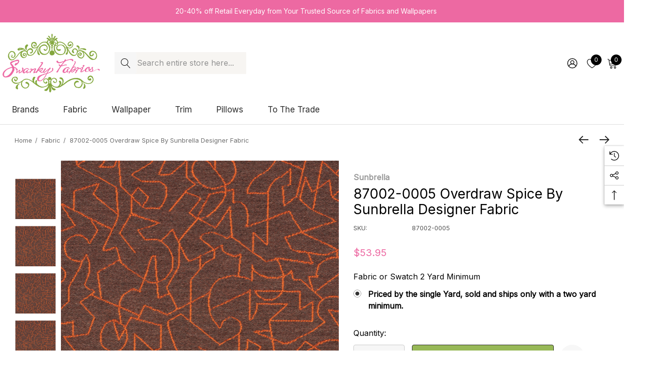

--- FILE ---
content_type: text/html; charset=UTF-8
request_url: https://www.swankyfabrics.com/shop-by-brand/sunbrella/87002-0005-overdraw-spice-by-sunbrella-designer-fabric.html
body_size: 43001
content:


<!DOCTYPE html>
<html class="no-js" lang="en">
    <head>
        <title>87002-0005 Overdraw Spice by Sunbrella Designer Fabric - Swanky Fabrics</title>
        <link rel="dns-prefetch preconnect" href="https://cdn11.bigcommerce.com/s-yy1xz" crossorigin><link rel="dns-prefetch preconnect" href="https://fonts.googleapis.com/" crossorigin><link rel="dns-prefetch preconnect" href="https://fonts.gstatic.com/" crossorigin>
        <meta property="product:price:amount" content="53.95" /><meta property="product:price:currency" content="USD" /><meta property="og:url" content="https://www.swankyfabrics.com/shop-by-brand/sunbrella/87002-0005-overdraw-spice-by-sunbrella-designer-fabric.html" /><meta property="og:site_name" content="Swanky Fabrics" /><meta name="description" content="87002-0005 Overdraw Spice by Sunbrella Designer Fabric Sunbrella Transcend Sunbrella® Acrylic, Sunbrella® Polyester USA or Imported 5-Year Horizontal: 14.3 in. and Vertical: 9 in. 54 in. - Swanky Fabrics -"><link rel='canonical' href='https://www.swankyfabrics.com/shop-by-brand/sunbrella/87002-0005-overdraw-spice-by-sunbrella-designer-fabric.html' /><meta name='platform' content='bigcommerce.stencil' /><meta property="og:type" content="product" />
<meta property="og:title" content="87002-0005 Overdraw Spice by Sunbrella Designer Fabric" />
<meta property="og:description" content="87002-0005 Overdraw Spice by Sunbrella Designer Fabric Sunbrella Transcend Sunbrella® Acrylic, Sunbrella® Polyester USA or Imported 5-Year Horizontal: 14.3 in. and Vertical: 9 in. 54 in. - Swanky Fabrics -" />
<meta property="og:image" content="https://cdn11.bigcommerce.com/s-yy1xz/products/1762407/images/3006198/9e8ecb7e-fa1a-45af-999f-eefdf13ba790__23557.1678419135.300.300.jpg?c=2" />
<meta property="fb:admins" content="daniellemead" />
<meta property="og:availability" content="instock" />
<meta property="pinterest:richpins" content="enabled" />
        
         

        <link href="https://cdn11.bigcommerce.com/s-yy1xz/product_images/favicon.png" rel="shortcut icon">
        <meta name="viewport" content="width=device-width, initial-scale=1">
        
        <Script type="text/javascript" >
            var google_tag_params = {
                ecomm_pagetype: 'home'
            };
        </script>
        <!-- Global site tag (gtag.js) - Google Analytics -->
        <script async src="https://www.googletagmanager.com/gtag/js?id=UA-550343-1"></script>
        <script>
            window.dataLayer = window.dataLayer || [];
            function gtag(){dataLayer.push(arguments);}
            gtag('js', new Date());
            
            gtag('config', 'AW-978992788');
            gtag('config', 'UA-550343-1');
        </script>

        <script>
            document.documentElement.className = document.documentElement.className.replace('no-js', 'js');
        </script>

        <script>
    function browserSupportsAllFeatures() {
        return window.Promise
            && window.fetch
            && window.URL
            && window.URLSearchParams
            && window.WeakMap
            // object-fit support
            && ('objectFit' in document.documentElement.style);
    }

    function loadScript(src) {
        var js = document.createElement('script');
        js.src = src;
        js.onerror = function () {
            console.error('Failed to load polyfill script ' + src);
        };
        document.head.appendChild(js);
    }

    if (!browserSupportsAllFeatures()) {
        loadScript('https://cdn11.bigcommerce.com/s-yy1xz/stencil/14bfe880-4fc4-013e-98f8-0e1f53caa729/e/2b86ace0-723c-013e-fbdd-328e4cfb745d/dist/theme-bundle.polyfills.js');
    }
</script>
        <script>window.consentManagerTranslations = `{"locale":"en","locales":{"consent_manager.data_collection_warning":"en","consent_manager.accept_all_cookies":"en","consent_manager.gdpr_settings":"en","consent_manager.data_collection_preferences":"en","consent_manager.use_data_by_cookies":"en","consent_manager.data_categories_table":"en","consent_manager.allow":"en","consent_manager.accept":"en","consent_manager.deny":"en","consent_manager.dismiss":"en","consent_manager.reject_all":"en","consent_manager.category":"en","consent_manager.purpose":"en","consent_manager.functional_category":"en","consent_manager.functional_purpose":"en","consent_manager.analytics_category":"en","consent_manager.analytics_purpose":"en","consent_manager.targeting_category":"en","consent_manager.advertising_category":"en","consent_manager.advertising_purpose":"en","consent_manager.essential_category":"en","consent_manager.esential_purpose":"en","consent_manager.yes":"en","consent_manager.no":"en","consent_manager.not_available":"en","consent_manager.cancel":"en","consent_manager.save":"en","consent_manager.back_to_preferences":"en","consent_manager.close_without_changes":"en","consent_manager.unsaved_changes":"en","consent_manager.by_using":"en","consent_manager.agree_on_data_collection":"en","consent_manager.change_preferences":"en","consent_manager.cancel_dialog_title":"en","consent_manager.privacy_policy":"en","consent_manager.allow_category_tracking":"en","consent_manager.disallow_category_tracking":"en"},"translations":{"consent_manager.data_collection_warning":"We use cookies (and other similar technologies) to collect data to improve your shopping experience.","consent_manager.accept_all_cookies":"Accept All Cookies","consent_manager.gdpr_settings":"Settings","consent_manager.data_collection_preferences":"Website Data Collection Preferences","consent_manager.use_data_by_cookies":" uses data collected by cookies and JavaScript libraries to improve your shopping experience.","consent_manager.data_categories_table":"The table below outlines how we use this data by category. To opt out of a category of data collection, select 'No' and save your preferences.","consent_manager.allow":"Allow","consent_manager.accept":"Accept","consent_manager.deny":"Deny","consent_manager.dismiss":"Dismiss","consent_manager.reject_all":"Reject all","consent_manager.category":"Category","consent_manager.purpose":"Purpose","consent_manager.functional_category":"Functional","consent_manager.functional_purpose":"Enables enhanced functionality, such as videos and live chat. If you do not allow these, then some or all of these functions may not work properly.","consent_manager.analytics_category":"Analytics","consent_manager.analytics_purpose":"Provide statistical information on site usage, e.g., web analytics so we can improve this website over time.","consent_manager.targeting_category":"Targeting","consent_manager.advertising_category":"Advertising","consent_manager.advertising_purpose":"Used to create profiles or personalize content to enhance your shopping experience.","consent_manager.essential_category":"Essential","consent_manager.esential_purpose":"Essential for the site and any requested services to work, but do not perform any additional or secondary function.","consent_manager.yes":"Yes","consent_manager.no":"No","consent_manager.not_available":"N/A","consent_manager.cancel":"Cancel","consent_manager.save":"Save","consent_manager.back_to_preferences":"Back to Preferences","consent_manager.close_without_changes":"You have unsaved changes to your data collection preferences. Are you sure you want to close without saving?","consent_manager.unsaved_changes":"You have unsaved changes","consent_manager.by_using":"By using our website, you're agreeing to our","consent_manager.agree_on_data_collection":"By using our website, you're agreeing to the collection of data as described in our ","consent_manager.change_preferences":"You can change your preferences at any time","consent_manager.cancel_dialog_title":"Are you sure you want to cancel?","consent_manager.privacy_policy":"Privacy Policy","consent_manager.allow_category_tracking":"Allow [CATEGORY_NAME] tracking","consent_manager.disallow_category_tracking":"Disallow [CATEGORY_NAME] tracking"}}`;</script>

        <script>
            window.lazySizesConfig = window.lazySizesConfig || {};
            window.lazySizesConfig.loadMode = 1;
        </script>
        <script async src="https://cdn11.bigcommerce.com/s-yy1xz/stencil/14bfe880-4fc4-013e-98f8-0e1f53caa729/e/2b86ace0-723c-013e-fbdd-328e4cfb745d/dist/theme-bundle.head_async.js"></script>

        <link href="https://fonts.googleapis.com/css?family=Rubik:700,500,600%7CInter:400%7CJost:400&display=block" rel="stylesheet">

        <link data-stencil-stylesheet href="https://cdn11.bigcommerce.com/s-yy1xz/stencil/14bfe880-4fc4-013e-98f8-0e1f53caa729/e/2b86ace0-723c-013e-fbdd-328e4cfb745d/css/theme-f55c2d50-878d-013e-12fa-5a8d7911348d.css" rel="stylesheet">

        <!-- Start Tracking Code for analytics_facebook -->

<script>
!function(f,b,e,v,n,t,s){if(f.fbq)return;n=f.fbq=function(){n.callMethod?n.callMethod.apply(n,arguments):n.queue.push(arguments)};if(!f._fbq)f._fbq=n;n.push=n;n.loaded=!0;n.version='2.0';n.queue=[];t=b.createElement(e);t.async=!0;t.src=v;s=b.getElementsByTagName(e)[0];s.parentNode.insertBefore(t,s)}(window,document,'script','https://connect.facebook.net/en_US/fbevents.js');

fbq('set', 'autoConfig', 'false', '790064211364095');
fbq('dataProcessingOptions', ['LDU'], 0, 0);
fbq('init', '790064211364095', {"external_id":"c0b4fde9-2c74-45c8-914a-7508ef79a341"});
fbq('set', 'agent', 'bigcommerce', '790064211364095');

function trackEvents() {
    var pathName = window.location.pathname;

    fbq('track', 'PageView', {}, "");

    // Search events start -- only fire if the shopper lands on the /search.php page
    if (pathName.indexOf('/search.php') === 0 && getUrlParameter('search_query')) {
        fbq('track', 'Search', {
            content_type: 'product_group',
            content_ids: [],
            search_string: getUrlParameter('search_query')
        });
    }
    // Search events end

    // Wishlist events start -- only fire if the shopper attempts to add an item to their wishlist
    if (pathName.indexOf('/wishlist.php') === 0 && getUrlParameter('added_product_id')) {
        fbq('track', 'AddToWishlist', {
            content_type: 'product_group',
            content_ids: []
        });
    }
    // Wishlist events end

    // Lead events start -- only fire if the shopper subscribes to newsletter
    if (pathName.indexOf('/subscribe.php') === 0 && getUrlParameter('result') === 'success') {
        fbq('track', 'Lead', {});
    }
    // Lead events end

    // Registration events start -- only fire if the shopper registers an account
    if (pathName.indexOf('/login.php') === 0 && getUrlParameter('action') === 'account_created') {
        fbq('track', 'CompleteRegistration', {}, "");
    }
    // Registration events end

    

    function getUrlParameter(name) {
        var cleanName = name.replace(/[\[]/, '\[').replace(/[\]]/, '\]');
        var regex = new RegExp('[\?&]' + cleanName + '=([^&#]*)');
        var results = regex.exec(window.location.search);
        return results === null ? '' : decodeURIComponent(results[1].replace(/\+/g, ' '));
    }
}

if (window.addEventListener) {
    window.addEventListener("load", trackEvents, false)
}
</script>
<noscript><img height="1" width="1" style="display:none" alt="null" src="https://www.facebook.com/tr?id=790064211364095&ev=PageView&noscript=1&a=plbigcommerce1.2&eid="/></noscript>

<!-- End Tracking Code for analytics_facebook -->

<!-- Start Tracking Code for analytics_googleanalytics4 -->

<script data-cfasync="false" src="https://cdn11.bigcommerce.com/shared/js/google_analytics4_bodl_subscribers-358423becf5d870b8b603a81de597c10f6bc7699.js" integrity="sha256-gtOfJ3Avc1pEE/hx6SKj/96cca7JvfqllWA9FTQJyfI=" crossorigin="anonymous"></script>
<script data-cfasync="false">
  (function () {
    window.dataLayer = window.dataLayer || [];

    function gtag(){
        dataLayer.push(arguments);
    }

    function initGA4(event) {
         function setupGtag() {
            function configureGtag() {
                gtag('js', new Date());
                gtag('set', 'developer_id.dMjk3Nj', true);
                gtag('config', 'G-354B0GDMFX');
            }

            var script = document.createElement('script');

            script.src = 'https://www.googletagmanager.com/gtag/js?id=G-354B0GDMFX';
            script.async = true;
            script.onload = configureGtag;

            document.head.appendChild(script);
        }

        setupGtag();

        if (typeof subscribeOnBodlEvents === 'function') {
            subscribeOnBodlEvents('G-354B0GDMFX', false);
        }

        window.removeEventListener(event.type, initGA4);
    }

    

    var eventName = document.readyState === 'complete' ? 'consentScriptsLoaded' : 'DOMContentLoaded';
    window.addEventListener(eventName, initGA4, false);
  })()
</script>

<!-- End Tracking Code for analytics_googleanalytics4 -->

<!-- Start Tracking Code for analytics_siteverification -->

<meta name="google-site-verification" content="L9yjZLtzzBaEMor6X2urXK2VEi-0K9DvWCuPIbb6OxM" />

<!-- End Tracking Code for analytics_siteverification -->

<!-- Start Tracking Code for analytics_visualwebsiteoptimizer -->

<meta name="msvalidate.01" content="6ACACA38FEDFC48B64D57F7E09C0A975" />

<!-- End Tracking Code for analytics_visualwebsiteoptimizer -->


<script type="text/javascript" src="https://checkout-sdk.bigcommerce.com/v1/loader.js" defer ></script>
<script src="https://www.google.com/recaptcha/api.js" async defer></script>
<script type="text/javascript">
var BCData = {"product_attributes":{"sku":"87002-0005","upc":null,"mpn":null,"gtin":null,"weight":null,"base":true,"image":null,"stock":null,"instock":true,"stock_message":null,"purchasable":true,"purchasing_message":null,"call_for_price_message":null,"price":{"without_tax":{"formatted":"$53.95","value":53.95,"currency":"USD"},"tax_label":"Sales Tax"}}};
</script>
<!-- Global site tag (gtag.js) - Google Ads: 870303912 -->
<script async src="https://www.googletagmanager.com/gtag/js?id=AW-870303912"></script>
<script>
    window.dataLayer = window.dataLayer || [];
    function gtag(){dataLayer.push(arguments);}
    gtag('js', new Date());

    gtag('config', 'AW-870303912', {'allow_enhanced_conversions':true});
</script>
<!-- DO NOT MODIFY --><script type="text/javascript">
    (function(c,l,a,r,i,t,y){
        c[a]=c[a]||function(){(c[a].q=c[a].q||[]).push(arguments)};
        t=l.createElement(r);t.async=1;t.src="https://www.clarity.ms/tag/"+i;
        y=l.getElementsByTagName(r)[0];y.parentNode.insertBefore(t,y);
    })(window, document, "clarity", "script", "ox1c8uia1a");
</script>
 <script data-cfasync="false" src="https://microapps.bigcommerce.com/bodl-events/1.9.4/index.js" integrity="sha256-Y0tDj1qsyiKBRibKllwV0ZJ1aFlGYaHHGl/oUFoXJ7Y=" nonce="" crossorigin="anonymous"></script>
 <script data-cfasync="false" nonce="">

 (function() {
    function decodeBase64(base64) {
       const text = atob(base64);
       const length = text.length;
       const bytes = new Uint8Array(length);
       for (let i = 0; i < length; i++) {
          bytes[i] = text.charCodeAt(i);
       }
       const decoder = new TextDecoder();
       return decoder.decode(bytes);
    }
    window.bodl = JSON.parse(decodeBase64("[base64]"));
 })()

 </script>

<script nonce="">
(function () {
    var xmlHttp = new XMLHttpRequest();

    xmlHttp.open('POST', 'https://bes.gcp.data.bigcommerce.com/nobot');
    xmlHttp.setRequestHeader('Content-Type', 'application/json');
    xmlHttp.send('{"store_id":"478399","timezone_offset":"-5.0","timestamp":"2026-01-25T15:52:53.31990300Z","visit_id":"d986b076-70e7-4e95-aa0b-dbba5c4e1d7a","channel_id":1}');
})();
</script>

        
        <!-- Google Tag Manager -->
    <script>(function(w,d,s,l,i){w[l]=w[l]||[];w[l].push({'gtm.start':
    new Date().getTime(),event:'gtm.js'});var f=d.getElementsByTagName(s)[0],
    j=d.createElement(s),dl=l!='dataLayer'?'&l='+l:'';j.async=true;j.src=
    'https://www.googletagmanager.com/gtm.js?id='+i+dl;f.parentNode.insertBefore(j,f);
    })(window,document,'script','dataLayer','GTM-TV9GMM5');</script>
    <!-- End Google Tag Manager -->
        
    </head>
    <body class="page-type-product home-layout-2" data-page-type="product" canonical-shop-url="https://www.swankyfabrics.com">
        <svg data-src="https://cdn11.bigcommerce.com/s-yy1xz/stencil/14bfe880-4fc4-013e-98f8-0e1f53caa729/e/2b86ace0-723c-013e-fbdd-328e4cfb745d/img/icon-sprite.svg" class="icons-svg-sprite"></svg>

        <a href="#main-content" class="skip-to-main-link">Skip to main content</a>
<header class="header header-sticky header-layout-2" role="banner">
    <div class="halo-topHeader">
        <div class="container-full">
            <nav class="navUser no-menu-tab">
    <div class="top-menu-tab" data-menu-tab>
            <ul class="disable-srollbar no-menu-tab">
                <li class="active" data-load-page="/">
                    <a href="https://www.swankyfabrics.com/">
                        Women
                    </a>
                </li>
            </ul>
    </div>
        <ul class="navUser-section navUser-section--center navUser-section--alt">
                <li class="navUser-item navUser-item--text">
                    <div class="navUser-item__item">
                        <span class="navUser-action">
                            20-40% off Retail Everyday from Your Trusted Source of Fabrics and Wallpapers
                        </span>
                    </div>
                </li>
        </ul>
    <ul class="navUser-section navUser-section--right navUser-section--alt">
    </ul>
</nav>
        </div>
    </div>

    <div class="halo-middleHeader">
        <div class="container">
            <div class="middleHeader-item text-left">
                <div class="middleHeader-item__item item--hamburger">
                    <a class="mobileMenu-toggle" href="#" data-mobile-menu-toggle="menu">
                        <span class="mobileMenu-toggleIcon">Toggle menu</span>
                    </a>
                </div>
                <div class="middleHeader-item__item item--searchMobile">
                    <a class="navUser-action" href="#" data-search="quickSearch" aria-controls="quickSearch" aria-expanded="false">
                        <div class="navUser-icon">
                            <svg class="icon" role="img" aria-label="Search">
                                <title>Search</title>
                                <desc>Search</desc>
                                <use xlink:href="#icon-search"></use>
                            </svg>
                        </div>
                    </a>
                </div>
            </div>
            <div class="middleHeader-item text-center">
                <div class="middleHeader-item__item item--logo">
                        <div class="header-logo">
                            <a href="https://www.swankyfabrics.com/" class="header-logo__link" data-header-logo-link>
            <img class="header-logo-image-unknown-size no-logo-transparent" src="https://cdn11.bigcommerce.com/s-yy1xz/images/stencil/original/side-logo_1516725768__08362.original.original.png" alt="Swanky Fabrics" title="Swanky Fabrics">
</a>
                        </div>
                </div>
            </div>
            <div class="middleHeader-item text-right">
                <div class="middleHeader-item__item item--account">
                    <a class="navUser-action" href="/login.php" aria-label="Sign in" data-login-form>
                        <div class="navUser-icon">
                            <svg class="icon" role="img" aria-label="Account">
                                <title>Account</title>
                                <desc>Account</desc>
                                <use xlink:href="#icon-user"></use>
                            </svg>
                        </div>
                    </a>
                </div>
                <div class="middleHeader-item__item item--cart halo-cart">
                    <a class="navUser-action" data-cart-preview data-options="align:right" href="/cart.php" aria-label="Cart with 0 items">
                        <div class="navUser-icon navUser-item-cartIcon">
                            <svg class="icon" role="img" aria-label="your cart">
                                <title>your cart</title>
                                <desc>your cart</desc>
                                <use xlink:href="#icon-cart"></use>
                            </svg>
                            <span class="countPill cart-quantity">0</span>
                        </div>
                    </a>
                </div>
            </div>
        </div>
    </div>

    <div class="halo-bottomHeader" data-prevent-quick-search-close>
        <div class="container bottomHeader-container">
                    <div class="bottomHeader-item text-left">
                        <div class="bottomHeader-item__item item--sticky-logo">
                                <div class="header-logo">
                                    <a href="https://www.swankyfabrics.com/" class="header-logo__link" data-header-logo-link>
            <img class="header-logo-image-unknown-size no-logo-transparent" src="https://cdn11.bigcommerce.com/s-yy1xz/images/stencil/original/side-logo_1516725768__08362.original.original.png" alt="Swanky Fabrics" title="Swanky Fabrics">
</a>
                                </div>
                        </div>
                    </div>

                    <div class="bottomHeader-item text-center">
                            <nav class="navUser">
        <div class="item--quicksearch halo-search halo-search-main">
            <div id="quickSearch" class="quickSearch">
                    <form class="form" onsubmit="return false" data-url="/search.php" data-quick-search-form>
        <fieldset class="form-fieldset">
            <div class="form-field">
                <label class="is-srOnly" for="quick_search_header">Search</label>
                <input class="form-input" 
                       data-search-quick 
                       name="quick_search_header" 
                       id="quick_search_header" 
                       data-error-message="Search field cannot be empty." 
                       placeholder="Search entire store here..." 
                       autocomplete="off">
                <button type="submit" class="button button--primary" aria-label="Search"><svg class="icon"><use xlink:href="#icon-search"></use></svg></button>
            </div>
        </fieldset>
    </form>

            </div>
        </div>
    </nav>



                    </div>

                <div class="bottomHeader-item text-right">
                    
    <nav class="navUser">
        <ul class="navUser-section navUser-section--alt">
            <li class="navUser-item navUser-item--account">
                <div class="navUser-item__item">
                    <a class="navUser-action" href="/login.php" aria-label="Sign in" data-login-form>
                        <svg class="icon" role="img" aria-label="Account">
                            <title>Account</title>
                            <desc>Account</desc>
                            <use xlink:href="#icon-user-2"></use>
                        </svg>
                    </a>
                </div>
            </li>
                <li class="navUser-item navUser-item--wishlist">
                    <div class="navUser-item__item">
                        <a class="navUser-action" href="/wishlist.php">
                            <div class="navUser-icon">
                                <svg class="icon" role="img" aria-label="Wish Lists">
                                    <title>Wish Lists</title>
                                    <desc>Wish Lists</desc>
                                    <use xlink:href="#icon-heart"></use>
                                </svg>
                                <span class="countPill cart-quantity">0</span>
                            </div>
                        </a>
                    </div>
                </li>
            <li class="navUser-item navUser-item--cart">
                <a class="navUser-action" data-cart-preview data-options="align:right" href="/cart.php" aria-label="Cart with 0 items">
                    <span class="navUser-item-cartLabel">
                        <svg class="icon" role="img" aria-label="your cart">
                            <title>your cart</title>
                            <desc>your cart</desc>
                            <use xlink:href="#icon-cart-2"></use>
                        </svg>
                    </span>
                    <span class="countPill cart-quantity"></span>
                </a>
                <div class="dropdown-cart" id="cart-preview-dropdown" aria-hidden="true"></div>
            </li>
        </ul>
    </nav>


                </div>

            <div class="haloQuickSearchResults quickSearchResults haloCustomScrollbar" data-bind="html: results"></div>
        </div>
            <div class="container nav-container">
                <div class="bottomHeader-item text-left">
                    <div class="bottomHeader-item__item item--sticky-logo">
                            <div class="header-logo">
                                <a href="https://www.swankyfabrics.com/" class="header-logo__link" data-header-logo-link>
            <img class="header-logo-image-unknown-size no-logo-transparent" src="https://cdn11.bigcommerce.com/s-yy1xz/images/stencil/original/side-logo_1516725768__08362.original.original.png" alt="Swanky Fabrics" title="Swanky Fabrics">
</a>
                            </div>
                    </div>
                </div>
                <div class="bottomHeader-item text-center">
                    <div class="navPages-container bottomHeader-item__item item--sticky-logo" id="menu" data-menu>
                        <nav class="navPages">
    <ul class="navPages-list navPages-list-depth-max">
                <li class="navPages-item has-dropdown">
                        <p class="navPages-action navPages-action-lv1 navPages-action-depth-max has-subMenu is-root activePage" data-label="https://www.swankyfabrics.com/brands/" data-index="0">
        <a class="text Brands" href="https://www.swankyfabrics.com/brands/" aria-label="Brands">
          <span>Brands</span>
        </a>
        <span class="navPages-action-moreIcon" aria-hidden="true">
            <svg class="icon"><use xlink:href="#icon-chevron-down" /></svg>
        </span>
    </p>
    <div class="navPage-subMenu navPage-subMenu-horizontal level-2" id="navPages-62" tabindex="-1">
    <ul class="navPage-subMenu-list">
        <li class="navPage-subMenu-item-parent navPage-subMenu-item-child navPage-subMenu-title">
            <p class="navPage-subMenu-action navPages-action navPages-action-lv1 navPages-action-depth-max has-subMenu">
                <span class="navPages-action-moreIcon" aria-hidden="true">
                    <svg class="icon"><use xlink:href="#icon-long-arrow-left" /></svg>
                </span>
                <a class="text" href="https://www.swankyfabrics.com/brands/"><span>Brands</span></a>
            </p>
        </li>
        <li class="navPage-subMenu-item-child navPages-action-end navPage-subMenu-all">
            <a class="navPage-subMenu-action navPages-action navPages-action-lv1 no-subMenu" href="https://www.swankyfabrics.com/brands/">
                <span class="text">All Brands</span>
            </a>
        </li>
                <li class="navPage-subMenu-item-child navPages-action-end">
                    <a class="navPage-subMenu-action navPages-action navPages-action-lv2 no-subMenu" href="https://www.swankyfabrics.com/brands/1838-wallcoverings/"><span class="text">1838 Wallcoverings</span></a>
                </li>
                <li class="navPage-subMenu-item-child navPages-action-end">
                    <a class="navPage-subMenu-action navPages-action navPages-action-lv2 no-subMenu" href="https://www.swankyfabrics.com/brands/boriskroll/"><span class="text">BorisKroll</span></a>
                </li>
                <li class="navPage-subMenu-item-child navPages-action-end">
                    <a class="navPage-subMenu-action navPages-action navPages-action-lv2 no-subMenu" href="https://www.swankyfabrics.com/brands/fonthill/"><span class="text">Fonthill</span></a>
                </li>
                <li class="navPage-subMenu-item-child navPages-action-end">
                    <a class="navPage-subMenu-action navPages-action navPages-action-lv2 no-subMenu" href="https://www.swankyfabrics.com/brands/oww/"><span class="text">Oww</span></a>
                </li>
                <li class="navPage-subMenu-item-child navPages-action-end">
                    <a class="navPage-subMenu-action navPages-action navPages-action-lv2 no-subMenu" href="https://www.swankyfabrics.com/brands/a-street-prints/"><span class="text">A-Street Prints</span></a>
                </li>
                <li class="navPage-subMenu-item-child navPages-action-end">
                    <a class="navPage-subMenu-action navPages-action navPages-action-lv2 no-subMenu" href="https://www.swankyfabrics.com/shop-by-brand/abbeyshea/"><span class="text">ABBEYSHEA</span></a>
                </li>
                <li class="navPage-subMenu-item-child navPages-action-end">
                    <a class="navPage-subMenu-action navPages-action navPages-action-lv2 no-subMenu" href="https://www.swankyfabrics.com/brands/advantage/"><span class="text">Advantage</span></a>
                </li>
                <li class="navPage-subMenu-item-child navPages-action-end">
                    <a class="navPage-subMenu-action navPages-action navPages-action-lv2 no-subMenu" href="https://www.swankyfabrics.com/brands/antonina-vella/"><span class="text">Antonina Vella</span></a>
                </li>
                <li class="navPage-subMenu-item-child navPages-action-end">
                    <a class="navPage-subMenu-action navPages-action navPages-action-lv2 no-subMenu" href="https://www.swankyfabrics.com/brands/rifle-paper-co/"><span class="text">Rifle Paper Co.</span></a>
                </li>
                <li class="navPage-subMenu-item-child navPages-action-end">
                    <a class="navPage-subMenu-action navPages-action navPages-action-lv2 no-subMenu" href="https://www.swankyfabrics.com/brands/anna-french/"><span class="text">Anna French</span></a>
                </li>
                <li class="navPage-subMenu-item-child navPages-action-end">
                    <a class="navPage-subMenu-action navPages-action navPages-action-lv2 no-subMenu" href="https://www.swankyfabrics.com/shop-by-brand/aoc/"><span class="text">Aoc</span></a>
                </li>
                <li class="navPage-subMenu-item-child navPages-action-end">
                    <a class="navPage-subMenu-action navPages-action navPages-action-lv2 no-subMenu" href="https://www.swankyfabrics.com/shop-by-brand/baker-lifestyle/"><span class="text">Baker Lifestyle</span></a>
                </li>
                <li class="navPage-subMenu-item-child navPages-action-end">
                    <a class="navPage-subMenu-action navPages-action navPages-action-lv2 no-subMenu" href="https://www.swankyfabrics.com/shop-by-brand/barrow-industries/"><span class="text">Barrow Industries</span></a>
                </li>
                <li class="navPage-subMenu-item-child navPages-action-end">
                    <a class="navPage-subMenu-action navPages-action navPages-action-lv2 no-subMenu" href="https://www.swankyfabrics.com/shop-by-brand/bassett-mcnab/"><span class="text">Bassett Mcnab</span></a>
                </li>
                <li class="navPage-subMenu-item-child navPages-action-end">
                    <a class="navPage-subMenu-action navPages-action navPages-action-lv2 no-subMenu" href="https://www.swankyfabrics.com/brands/beacon-house/"><span class="text">Beacon House</span></a>
                </li>
                <li class="navPage-subMenu-item-child navPages-action-end">
                    <a class="navPage-subMenu-action navPages-action navPages-action-lv2 no-subMenu" href="https://www.swankyfabrics.com/shop-by-brand/bella-dura/"><span class="text">Bella-Dura</span></a>
                </li>
                <li class="navPage-subMenu-item-child navPages-action-end">
                    <a class="navPage-subMenu-action navPages-action navPages-action-lv2 no-subMenu" href="https://www.swankyfabrics.com/brands/borastapeter/"><span class="text">Borastapeter</span></a>
                </li>
                <li class="navPage-subMenu-item-child navPages-action-end">
                    <a class="navPage-subMenu-action navPages-action navPages-action-lv2 no-subMenu" href="https://www.swankyfabrics.com/brands/brewster/"><span class="text">Brewster</span></a>
                </li>
                <li class="navPage-subMenu-item-child navPages-action-end">
                    <a class="navPage-subMenu-action navPages-action navPages-action-lv2 no-subMenu" href="https://www.swankyfabrics.com/shop-by-brand/brunschwig-fils/"><span class="text">Brunschwig &amp; Fils</span></a>
                </li>
                <li class="navPage-subMenu-item-child navPages-action-end">
                    <a class="navPage-subMenu-action navPages-action navPages-action-lv2 no-subMenu" href="https://www.swankyfabrics.com/shop-by-brand/burch/"><span class="text">Burch</span></a>
                </li>
                <li class="navPage-subMenu-item-child navPages-action-end">
                    <a class="navPage-subMenu-action navPages-action navPages-action-lv2 no-subMenu" href="https://www.swankyfabrics.com/brands/candice-olson/"><span class="text">Candice Olson</span></a>
                </li>
                <li class="navPage-subMenu-item-child navPages-action-end">
                    <a class="navPage-subMenu-action navPages-action navPages-action-lv2 no-subMenu" href="https://www.swankyfabrics.com/shop-by-brand/carole/"><span class="text">Carole</span></a>
                </li>
                <li class="navPage-subMenu-item-child navPages-action-end">
                    <a class="navPage-subMenu-action navPages-action navPages-action-lv2 no-subMenu" href="https://www.swankyfabrics.com/shop-by-brand/charlotte/"><span class="text">Charlotte</span></a>
                </li>
                <li class="navPage-subMenu-item-child navPages-action-end">
                    <a class="navPage-subMenu-action navPages-action navPages-action-lv2 no-subMenu" href="https://www.swankyfabrics.com/brands/chesapeake/"><span class="text">Chesapeake</span></a>
                </li>
                <li class="navPage-subMenu-item-child navPages-action-end">
                    <a class="navPage-subMenu-action navPages-action navPages-action-lv2 no-subMenu" href="https://www.swankyfabrics.com/shop-by-brand/clarke-and-clarke/"><span class="text">Clarke and Clarke</span></a>
                </li>
                <li class="navPage-subMenu-item-child navPages-action-end">
                    <a class="navPage-subMenu-action navPages-action navPages-action-lv2 no-subMenu" href="https://www.swankyfabrics.com/shop-by-brand/cole-son/"><span class="text">Cole &amp; Son</span></a>
                </li>
                <li class="navPage-subMenu-item-child navPages-action-end">
                    <a class="navPage-subMenu-action navPages-action navPages-action-lv2 no-subMenu" href="https://www.swankyfabrics.com/shop-by-brand/crypton/"><span class="text">Crypton</span></a>
                </li>
                <li class="navPage-subMenu-item-child navPages-action-end">
                    <a class="navPage-subMenu-action navPages-action navPages-action-lv2 no-subMenu" href="https://www.swankyfabrics.com/brands/decorline/"><span class="text">Decorline</span></a>
                </li>
                <li class="navPage-subMenu-item-child navPages-action-end">
                    <a class="navPage-subMenu-action navPages-action navPages-action-lv2 no-subMenu" href="https://www.swankyfabrics.com/shop-by-brand/europatex/"><span class="text">Europatex</span></a>
                </li>
                <li class="navPage-subMenu-item-child navPages-action-end">
                    <a class="navPage-subMenu-action navPages-action navPages-action-lv2 no-subMenu" href="https://www.swankyfabrics.com/brands/esta-home/"><span class="text">ESTA Home</span></a>
                </li>
                <li class="navPage-subMenu-item-child navPages-action-end">
                    <a class="navPage-subMenu-action navPages-action navPages-action-lv2 no-subMenu" href="https://www.swankyfabrics.com/brands/eijffinger/"><span class="text">Eijffinger</span></a>
                </li>
                <li class="navPage-subMenu-item-child navPages-action-end">
                    <a class="navPage-subMenu-action navPages-action navPages-action-lv2 no-subMenu" href="https://www.swankyfabrics.com/brands/fine-decor/"><span class="text">Fine Decor</span></a>
                </li>
                <li class="navPage-subMenu-item-child navPages-action-end">
                    <a class="navPage-subMenu-action navPages-action navPages-action-lv2 no-subMenu" href="https://www.swankyfabrics.com/shop-by-brand/gaston-y-daniela/"><span class="text">Gaston Y Daniela</span></a>
                </li>
                <li class="navPage-subMenu-item-child navPages-action-end">
                    <a class="navPage-subMenu-action navPages-action navPages-action-lv2 no-subMenu" href="https://www.swankyfabrics.com/shop-by-brand/g-p-j-baker/"><span class="text">G P &amp; J Baker</span></a>
                </li>
                <li class="navPage-subMenu-item-child navPages-action-end">
                    <a class="navPage-subMenu-action navPages-action navPages-action-lv2 no-subMenu" href="https://www.swankyfabrics.com/shop-by-brand/greenhouse/"><span class="text">Greenhouse</span></a>
                </li>
                <li class="navPage-subMenu-item-child navPages-action-end">
                    <a class="navPage-subMenu-action navPages-action navPages-action-lv2 no-subMenu" href="https://www.swankyfabrics.com/shop-by-brand/grey-watkins/"><span class="text">Grey Watkins</span></a>
                </li>
                <li class="navPage-subMenu-item-child navPages-action-end">
                    <a class="navPage-subMenu-action navPages-action navPages-action-lv2 no-subMenu" href="https://www.swankyfabrics.com/shop-by-brand/groundworks/"><span class="text">Groundworks</span></a>
                </li>
                <li class="navPage-subMenu-item-child navPages-action-end">
                    <a class="navPage-subMenu-action navPages-action navPages-action-lv2 no-subMenu" href="https://www.swankyfabrics.com/brands/harrison-howard/"><span class="text">Harrison Howard</span></a>
                </li>
                <li class="navPage-subMenu-item-child navPages-action-end">
                    <a class="navPage-subMenu-action navPages-action navPages-action-lv2 no-subMenu" href="https://www.swankyfabrics.com/shop-by-brand/hinson/"><span class="text">Hinson</span></a>
                </li>
                <li class="navPage-subMenu-item-child navPages-action-end">
                    <a class="navPage-subMenu-action navPages-action navPages-action-lv2 no-subMenu" href="https://www.swankyfabrics.com/brands/heritage/"><span class="text">Heritage</span></a>
                </li>
                <li class="navPage-subMenu-item-child navPages-action-end">
                    <a class="navPage-subMenu-action navPages-action navPages-action-lv2 no-subMenu" href="https://www.swankyfabrics.com/shop-by-brand/house/"><span class="text">House</span></a>
                </li>
                <li class="navPage-subMenu-item-child navPages-action-end">
                    <a class="navPage-subMenu-action navPages-action navPages-action-lv2 no-subMenu" href="https://www.swankyfabrics.com/shop-by-brand/insideout/"><span class="text">Insideout</span></a>
                </li>
                <li class="navPage-subMenu-item-child navPages-action-end">
                    <a class="navPage-subMenu-action navPages-action navPages-action-lv2 no-subMenu" href="https://www.swankyfabrics.com/shop-by-brand/heritage/"><span class="text">Heritage</span></a>
                </li>
                <li class="navPage-subMenu-item-child navPages-action-end">
                    <a class="navPage-subMenu-action navPages-action navPages-action-lv2 no-subMenu" href="https://www.swankyfabrics.com/brands/inspired-by-color/"><span class="text">Inspired by Color</span></a>
                </li>
                <li class="navPage-subMenu-item-child navPages-action-end">
                    <a class="navPage-subMenu-action navPages-action navPages-action-lv2 no-subMenu" href="https://www.swankyfabrics.com/shop-by-brand/jf/"><span class="text">JF</span></a>
                </li>
                <li class="navPage-subMenu-item-child navPages-action-end">
                    <a class="navPage-subMenu-action navPages-action navPages-action-lv2 no-subMenu" href="https://www.swankyfabrics.com/shop-by-brand/kasmir/"><span class="text">Kasmir</span></a>
                </li>
                <li class="navPage-subMenu-item-child navPages-action-end">
                    <a class="navPage-subMenu-action navPages-action navPages-action-lv2 no-subMenu" href="https://www.swankyfabrics.com/brands/kenneth-james/"><span class="text">Kenneth James</span></a>
                </li>
                <li class="navPage-subMenu-item-child navPages-action-end">
                    <a class="navPage-subMenu-action navPages-action navPages-action-lv2 no-subMenu" href="https://www.swankyfabrics.com/shop-by-brand/kravet/"><span class="text">Kravet</span></a>
                </li>
                <li class="navPage-subMenu-item-child navPages-action-end">
                    <a class="navPage-subMenu-action navPages-action navPages-action-lv2 no-subMenu" href="https://www.swankyfabrics.com/shop-by-brand/lee-jofa-1/"><span class="text">Lee Jofa</span></a>
                </li>
                <li class="navPage-subMenu-item-child navPages-action-end">
                    <a class="navPage-subMenu-action navPages-action navPages-action-lv2 no-subMenu" href="https://www.swankyfabrics.com/shop-by-brand/lee-jofa-modern/"><span class="text">Lee Jofa Modern</span></a>
                </li>
                <li class="navPage-subMenu-item-child navPages-action-end">
                    <a class="navPage-subMenu-action navPages-action navPages-action-lv2 no-subMenu" href="https://www.swankyfabrics.com/brands/lucky-day/"><span class="text">Lucky Day</span></a>
                </li>
                <li class="navPage-subMenu-item-child navPages-action-end">
                    <a class="navPage-subMenu-action navPages-action navPages-action-lv2 no-subMenu" href="https://www.swankyfabrics.com/shop-by-brand/maxwell/"><span class="text">Maxwell</span></a>
                </li>
                <li class="navPage-subMenu-item-child navPages-action-end">
                    <a class="navPage-subMenu-action navPages-action navPages-action-lv2 no-subMenu" href="https://www.swankyfabrics.com/shop-by-brand/magnolia/"><span class="text">Magnolia</span></a>
                </li>
                <li class="navPage-subMenu-item-child navPages-action-end">
                    <a class="navPage-subMenu-action navPages-action navPages-action-lv2 no-subMenu" href="https://www.swankyfabrics.com/brands/magnolia-home/"><span class="text">Magnolia Home</span></a>
                </li>
                <li class="navPage-subMenu-item-child navPages-action-end">
                    <a class="navPage-subMenu-action navPages-action navPages-action-lv2 no-subMenu" href="https://www.swankyfabrics.com/shop-by-brand/marcus-william/"><span class="text">Marcus William</span></a>
                </li>
                <li class="navPage-subMenu-item-child navPages-action-end">
                    <a class="navPage-subMenu-action navPages-action navPages-action-lv2 no-subMenu" href="https://www.swankyfabrics.com/shop-by-brand/merrimac/"><span class="text">Merrimac</span></a>
                </li>
                <li class="navPage-subMenu-item-child navPages-action-end">
                    <a class="navPage-subMenu-action navPages-action navPages-action-lv2 no-subMenu" href="https://www.swankyfabrics.com/brands/missoni/"><span class="text">Missoni</span></a>
                </li>
                <li class="navPage-subMenu-item-child navPages-action-end">
                    <a class="navPage-subMenu-action navPages-action navPages-action-lv2 no-subMenu" href="https://www.swankyfabrics.com/brands/mind-the-gap/"><span class="text">Mind the Gap</span></a>
                </li>
                <li class="navPage-subMenu-item-child navPages-action-end">
                    <a class="navPage-subMenu-action navPages-action navPages-action-lv2 no-subMenu" href="https://www.swankyfabrics.com/shop-by-brand/mitchell/"><span class="text">Mitchell</span></a>
                </li>
                <li class="navPage-subMenu-item-child navPages-action-end">
                    <a class="navPage-subMenu-action navPages-action navPages-action-lv2 no-subMenu" href="https://www.swankyfabrics.com/shop-by-brand/mulberry/"><span class="text">Mulberry</span></a>
                </li>
                <li class="navPage-subMenu-item-child navPages-action-end">
                    <a class="navPage-subMenu-action navPages-action navPages-action-lv2 no-subMenu" href="https://www.swankyfabrics.com/shop-by-brand/norbar/"><span class="text">Norbar</span></a>
                </li>
                <li class="navPage-subMenu-item-child navPages-action-end">
                    <a class="navPage-subMenu-action navPages-action navPages-action-lv2 no-subMenu" href="https://www.swankyfabrics.com/shop-by-brand/old-world-weavers/"><span class="text">Old World Weavers</span></a>
                </li>
                <li class="navPage-subMenu-item-child navPages-action-end">
                    <a class="navPage-subMenu-action navPages-action navPages-action-lv2 no-subMenu" href="https://www.swankyfabrics.com/shop-by-brand/parkertex/"><span class="text">Parkertex</span></a>
                </li>
                <li class="navPage-subMenu-item-child navPages-action-end">
                    <a class="navPage-subMenu-action navPages-action navPages-action-lv2 no-subMenu" href="https://www.swankyfabrics.com/brands/pk-lifestyles/"><span class="text">PK Lifestyles</span></a>
                </li>
                <li class="navPage-subMenu-item-child navPages-action-end">
                    <a class="navPage-subMenu-action navPages-action navPages-action-lv2 no-subMenu" href="https://www.swankyfabrics.com/brands/pkl-studio/"><span class="text">PKL Studio</span></a>
                </li>
                <li class="navPage-subMenu-item-child navPages-action-end">
                    <a class="navPage-subMenu-action navPages-action navPages-action-lv2 no-subMenu" href="https://www.swankyfabrics.com/shop-by-brand/rm-coco/"><span class="text">RM CoCo</span></a>
                </li>
                <li class="navPage-subMenu-item-child navPages-action-end">
                    <a class="navPage-subMenu-action navPages-action navPages-action-lv2 no-subMenu" href="https://www.swankyfabrics.com/brands/ronald-redding/"><span class="text">Ronald Redding</span></a>
                </li>
                <li class="navPage-subMenu-item-child navPages-action-end">
                    <a class="navPage-subMenu-action navPages-action navPages-action-lv2 no-subMenu" href="https://www.swankyfabrics.com/shop-by-brand/roth-and-tompkins/"><span class="text">Roth and Tompkins</span></a>
                </li>
                <li class="navPage-subMenu-item-child navPages-action-end">
                    <a class="navPage-subMenu-action navPages-action navPages-action-lv2 no-subMenu" href="https://www.swankyfabrics.com/shop-by-brand/sandberg/"><span class="text">Sandberg</span></a>
                </li>
                <li class="navPage-subMenu-item-child navPages-action-end">
                    <a class="navPage-subMenu-action navPages-action navPages-action-lv2 no-subMenu" href="https://www.swankyfabrics.com/shop-by-brand/scalamandre/"><span class="text">Scalamandre</span></a>
                </li>
                <li class="navPage-subMenu-item-child navPages-action-end">
                    <a class="navPage-subMenu-action navPages-action navPages-action-lv2 no-subMenu" href="https://www.swankyfabrics.com/shop-by-brand/schumacher/"><span class="text">Schumacher</span></a>
                </li>
                <li class="navPage-subMenu-item-child navPages-action-end">
                    <a class="navPage-subMenu-action navPages-action navPages-action-lv2 no-subMenu" href="https://www.swankyfabrics.com/shop-by-brand/stout/"><span class="text">Stout</span></a>
                </li>
                <li class="navPage-subMenu-item-child navPages-action-end">
                    <a class="navPage-subMenu-action navPages-action navPages-action-lv2 no-subMenu activePage" href="https://www.swankyfabrics.com/shop-by-brand/sunbrella/"><span class="text">Sunbrella</span></a>
                </li>
                <li class="navPage-subMenu-item-child navPages-action-end">
                    <a class="navPage-subMenu-action navPages-action navPages-action-lv2 no-subMenu" href="https://www.swankyfabrics.com/shop-by-brand/swavelle/"><span class="text">Swavelle</span></a>
                </li>
                <li class="navPage-subMenu-item-child navPages-action-end">
                    <a class="navPage-subMenu-action navPages-action navPages-action-lv2 no-subMenu" href="https://www.swankyfabrics.com/shop-by-brand/threads/"><span class="text">Threads</span></a>
                </li>
                <li class="navPage-subMenu-item-child navPages-action-end">
                    <a class="navPage-subMenu-action navPages-action navPages-action-lv2 no-subMenu" href="https://www.swankyfabrics.com/brands/thibaut/"><span class="text">Thibaut</span></a>
                </li>
                <li class="navPage-subMenu-item-child navPages-action-end">
                    <a class="navPage-subMenu-action navPages-action navPages-action-lv2 no-subMenu" href="https://www.swankyfabrics.com/brands/tommy-bahama/"><span class="text">Tommy Bahama</span></a>
                </li>
                <li class="navPage-subMenu-item-child navPages-action-end">
                    <a class="navPage-subMenu-action navPages-action navPages-action-lv2 no-subMenu" href="https://www.swankyfabrics.com/shop-by-brand/waverly/"><span class="text">Waverly</span></a>
                </li>
                <li class="navPage-subMenu-item-child navPages-action-end">
                    <a class="navPage-subMenu-action navPages-action navPages-action-lv2 no-subMenu" href="https://www.swankyfabrics.com/brands/warner/"><span class="text">Warner</span></a>
                </li>
                <li class="navPage-subMenu-item-child navPages-action-end">
                    <a class="navPage-subMenu-action navPages-action navPages-action-lv2 no-subMenu" href="https://www.swankyfabrics.com/shop-by-brand/winfield-thybony/"><span class="text">Winfield Thybony</span></a>
                </li>
                <li class="navPage-subMenu-item-child navPages-action-end">
                    <a class="navPage-subMenu-action navPages-action navPages-action-lv2 no-subMenu" href="https://www.swankyfabrics.com/brands/wmah/"><span class="text">Wmah</span></a>
                </li>
                <li class="navPage-subMenu-item-child navPages-action-end">
                    <a class="navPage-subMenu-action navPages-action navPages-action-lv2 no-subMenu" href="https://www.swankyfabrics.com/brands/york-wallcoverings/"><span class="text">York Wallcoverings</span></a>
                </li>
    </ul>
</div>


                </li>
                <li class="navPages-item">
                        <a class="navPages-action navPages-action-lv1 no-subMenu navPages-action-end" data-label="https://www.swankyfabrics.com/fabric/" href="https://www.swankyfabrics.com/fabric/" aria-label="Fabric" data-index="1">
      <span class="text">Fabric</span>
    </a>


                </li>
                <li class="navPages-item">
                        <a class="navPages-action navPages-action-lv1 no-subMenu navPages-action-end" data-label="https://www.swankyfabrics.com/wallpaper/" href="https://www.swankyfabrics.com/wallpaper/" aria-label="Wallpaper" data-index="2">
      <span class="text">Wallpaper</span>
    </a>


                </li>
                <li class="navPages-item">
                        <a class="navPages-action navPages-action-lv1 no-subMenu navPages-action-end" data-label="https://www.swankyfabrics.com/trim/" href="https://www.swankyfabrics.com/trim/" aria-label="Trim" data-index="3">
      <span class="text">Trim</span>
    </a>


                </li>
                <li class="navPages-item">
                        <a class="navPages-action navPages-action-lv1 no-subMenu navPages-action-end" data-label="https://www.swankyfabrics.com/home-decor/pillows/" href="https://www.swankyfabrics.com/home-decor/pillows/" aria-label="Pillows" data-index="4">
      <span class="text">Pillows</span>
    </a>


                </li>
                <li class="navPages-item navPages-item-page">
                        <a class="navPages-action navPages-action-lv1 no-subMenu navPages-action-end" data-label="https://www.swankyfabrics.com/to-the-trade.html" href="https://www.swankyfabrics.com/to-the-trade.html" aria-label="To the Trade" data-index="0">
      <span class="text">To the Trade</span>
    </a>


                </li>
    </ul>
</nav>
                    </div>
                </div>
                <div class="bottomHeader-item text-right">
                    <nav class="navUser">
                        <div class="item--quicksearch halo-search halo-search-sticky"></div>
                    </nav>
                </div>
            </div>
    </div>
</header>
<div data-content-region="header_bottom--global"></div>
<div data-content-region="header_bottom"></div>
        <main class="body" id='main-content' role='main' data-currency-code="USD">
     
    
        <div class="halo-productView-top">
        <div class="container">
            <div class="breadcrumbs-product">
                <nav aria-label="Breadcrumb">
    <ol class="breadcrumbs disable-srollbar">
                <li class="breadcrumb ">
                    <a class="breadcrumb-label"
                       href="https://www.swankyfabrics.com/"
                       
                    >
                        <span>Home</span>
                    </a>
                </li>
                <li class="breadcrumb ">
                    <a class="breadcrumb-label"
                       href="https://www.swankyfabrics.com/fabric/"
                       
                    >
                        <span>Fabric</span>
                    </a>
                </li>
                <li class="breadcrumb is-active">
                    <a class="breadcrumb-label"
                       href="https://www.swankyfabrics.com/shop-by-brand/sunbrella/87002-0005-overdraw-spice-by-sunbrella-designer-fabric.html"
                       aria-current="page"
                    >
                        <span>87002-0005 Overdraw Spice by Sunbrella Designer Fabric</span>
                    </a>
                </li>
    </ol>
</nav>

<script type="application/ld+json">
{
    "@context": "https://schema.org",
    "@type": "BreadcrumbList",
    "itemListElement":
    [
        {
            "@type": "ListItem",
            "position": 1,
            "item": {
                "@id": "https://www.swankyfabrics.com/",
                "name": "Home"
            }
        },
        {
            "@type": "ListItem",
            "position": 2,
            "item": {
                "@id": "https://www.swankyfabrics.com/fabric/",
                "name": "Fabric"
            }
        },
        {
            "@type": "ListItem",
            "position": 3,
            "item": {
                "@id": "https://www.swankyfabrics.com/shop-by-brand/sunbrella/87002-0005-overdraw-spice-by-sunbrella-designer-fabric.html",
                "name": "87002-0005 Overdraw Spice by Sunbrella Designer Fabric"
            }
        }
    ]
}
</script>
            </div>

            
<div class="productView halo-productView" 
    data-event-type="product"
    data-entity-id="1762407"
    data-name="87002-0005 Overdraw Spice by Sunbrella Designer Fabric"
    data-product-category="
        Brands/Sunbrella, 
            Shop By Type/Outdoor, 
            Fabric
    "
    data-product-brand="Sunbrella"
    data-product-price="
            53.95
"
    data-product-variant="single-product-option"
>
    <div class="halo-productView-left productView-images zoom-image" data-image-gallery>
        <div class="productView-images-wrapper">
            <div class="productView-image-wrapper">
                    <div class="halo-badges halo-badges-left">
                    </div>
                    <div class="productView-nav"
                        data-slick='{
                            "fade": true,
                            "arrows": false,
                            "dots": false,
                            "infinite": false,
                            "slidesToShow": 1,
                            "slidesToScroll": 1
                        }'>
                            <figure class="productView-image" 
                                data-fancybox="images" 
                                href="https://cdn11.bigcommerce.com/s-yy1xz/images/stencil/1280x1280/products/1762407/3006198/9e8ecb7e-fa1a-45af-999f-eefdf13ba790__23557.1678419135.jpg?c=2" 
                                data-image-gallery-main
                                data-image-gallery-main-quick-view
                                data-zoom-image="https://cdn11.bigcommerce.com/s-yy1xz/images/stencil/1280x1280/products/1762407/3006198/9e8ecb7e-fa1a-45af-999f-eefdf13ba790__23557.1678419135.jpg?c=2"
                                data-image-gallery-new-image-url="https://cdn11.bigcommerce.com/s-yy1xz/images/stencil/80w/products/1762407/3006198/9e8ecb7e-fa1a-45af-999f-eefdf13ba790__23557.1678419135.jpg?c=2 80w, https://cdn11.bigcommerce.com/s-yy1xz/images/stencil/160w/products/1762407/3006198/9e8ecb7e-fa1a-45af-999f-eefdf13ba790__23557.1678419135.jpg?c=2 160w, https://cdn11.bigcommerce.com/s-yy1xz/images/stencil/320w/products/1762407/3006198/9e8ecb7e-fa1a-45af-999f-eefdf13ba790__23557.1678419135.jpg?c=2 320w, https://cdn11.bigcommerce.com/s-yy1xz/images/stencil/640w/products/1762407/3006198/9e8ecb7e-fa1a-45af-999f-eefdf13ba790__23557.1678419135.jpg?c=2 640w, https://cdn11.bigcommerce.com/s-yy1xz/images/stencil/960w/products/1762407/3006198/9e8ecb7e-fa1a-45af-999f-eefdf13ba790__23557.1678419135.jpg?c=2 960w, https://cdn11.bigcommerce.com/s-yy1xz/images/stencil/1280w/products/1762407/3006198/9e8ecb7e-fa1a-45af-999f-eefdf13ba790__23557.1678419135.jpg?c=2 1280w, https://cdn11.bigcommerce.com/s-yy1xz/images/stencil/1920w/products/1762407/3006198/9e8ecb7e-fa1a-45af-999f-eefdf13ba790__23557.1678419135.jpg?c=2 1920w, https://cdn11.bigcommerce.com/s-yy1xz/images/stencil/2560w/products/1762407/3006198/9e8ecb7e-fa1a-45af-999f-eefdf13ba790__23557.1678419135.jpg?c=2 2560w"
                                data-image-gallery-new-image-srcset="https://cdn11.bigcommerce.com/s-yy1xz/images/stencil/80w/products/1762407/3006198/9e8ecb7e-fa1a-45af-999f-eefdf13ba790__23557.1678419135.jpg?c=2 80w, https://cdn11.bigcommerce.com/s-yy1xz/images/stencil/160w/products/1762407/3006198/9e8ecb7e-fa1a-45af-999f-eefdf13ba790__23557.1678419135.jpg?c=2 160w, https://cdn11.bigcommerce.com/s-yy1xz/images/stencil/320w/products/1762407/3006198/9e8ecb7e-fa1a-45af-999f-eefdf13ba790__23557.1678419135.jpg?c=2 320w, https://cdn11.bigcommerce.com/s-yy1xz/images/stencil/640w/products/1762407/3006198/9e8ecb7e-fa1a-45af-999f-eefdf13ba790__23557.1678419135.jpg?c=2 640w, https://cdn11.bigcommerce.com/s-yy1xz/images/stencil/960w/products/1762407/3006198/9e8ecb7e-fa1a-45af-999f-eefdf13ba790__23557.1678419135.jpg?c=2 960w, https://cdn11.bigcommerce.com/s-yy1xz/images/stencil/1280w/products/1762407/3006198/9e8ecb7e-fa1a-45af-999f-eefdf13ba790__23557.1678419135.jpg?c=2 1280w, https://cdn11.bigcommerce.com/s-yy1xz/images/stencil/1920w/products/1762407/3006198/9e8ecb7e-fa1a-45af-999f-eefdf13ba790__23557.1678419135.jpg?c=2 1920w, https://cdn11.bigcommerce.com/s-yy1xz/images/stencil/2560w/products/1762407/3006198/9e8ecb7e-fa1a-45af-999f-eefdf13ba790__23557.1678419135.jpg?c=2 2560w">
                                <div class="productView-img-container">
                                    <a href="https://cdn11.bigcommerce.com/s-yy1xz/images/stencil/1280x1280/products/1762407/3006198/9e8ecb7e-fa1a-45af-999f-eefdf13ba790__23557.1678419135.jpg?c=2">
                                        <img src="https://cdn11.bigcommerce.com/s-yy1xz/images/stencil/670x670/products/1762407/3006198/9e8ecb7e-fa1a-45af-999f-eefdf13ba790__23557.1678419135.jpg?c=2" alt="87002-0005 Overdraw Spice by Sunbrella Designer Fabric Sunbrella Transcend Sunbrella® Acrylic, Sunbrella® Polyester USA or Imported 5-Year Horizontal: 14.3 in. and Vertical: 9 in. 54 in. - Swanky Fabrics -" title="87002-0005 Overdraw Spice by Sunbrella Designer Fabric Sunbrella Transcend Sunbrella® Acrylic, Sunbrella® Polyester USA or Imported 5-Year Horizontal: 14.3 in. and Vertical: 9 in. 54 in. - Swanky Fabrics -" data-sizes="auto"
srcset="https://cdn11.bigcommerce.com/s-yy1xz/images/stencil/80w/products/1762407/3006198/9e8ecb7e-fa1a-45af-999f-eefdf13ba790__23557.1678419135.jpg?c=2 80w, https://cdn11.bigcommerce.com/s-yy1xz/images/stencil/160w/products/1762407/3006198/9e8ecb7e-fa1a-45af-999f-eefdf13ba790__23557.1678419135.jpg?c=2 160w, https://cdn11.bigcommerce.com/s-yy1xz/images/stencil/320w/products/1762407/3006198/9e8ecb7e-fa1a-45af-999f-eefdf13ba790__23557.1678419135.jpg?c=2 320w, https://cdn11.bigcommerce.com/s-yy1xz/images/stencil/640w/products/1762407/3006198/9e8ecb7e-fa1a-45af-999f-eefdf13ba790__23557.1678419135.jpg?c=2 640w, https://cdn11.bigcommerce.com/s-yy1xz/images/stencil/960w/products/1762407/3006198/9e8ecb7e-fa1a-45af-999f-eefdf13ba790__23557.1678419135.jpg?c=2 960w, https://cdn11.bigcommerce.com/s-yy1xz/images/stencil/1280w/products/1762407/3006198/9e8ecb7e-fa1a-45af-999f-eefdf13ba790__23557.1678419135.jpg?c=2 1280w, https://cdn11.bigcommerce.com/s-yy1xz/images/stencil/1920w/products/1762407/3006198/9e8ecb7e-fa1a-45af-999f-eefdf13ba790__23557.1678419135.jpg?c=2 1920w, https://cdn11.bigcommerce.com/s-yy1xz/images/stencil/2560w/products/1762407/3006198/9e8ecb7e-fa1a-45af-999f-eefdf13ba790__23557.1678419135.jpg?c=2 2560w"

class=" productView-image--default"

data-main-image />
                                    </a>
                                </div>
                            </figure>
                            <figure class="productView-image" 
                                data-fancybox="images" 
                                href="https://cdn11.bigcommerce.com/s-yy1xz/images/stencil/1280x1280/products/1762407/3006508/9e8ecb7e-fa1a-45af-999f-eefdf13ba790__19428.1678419634.jpg?c=2" 
                                data-image-gallery-main
                                data-image-gallery-main-quick-view
                                data-zoom-image="https://cdn11.bigcommerce.com/s-yy1xz/images/stencil/1280x1280/products/1762407/3006508/9e8ecb7e-fa1a-45af-999f-eefdf13ba790__19428.1678419634.jpg?c=2"
                                data-image-gallery-new-image-url="https://cdn11.bigcommerce.com/s-yy1xz/images/stencil/80w/products/1762407/3006508/9e8ecb7e-fa1a-45af-999f-eefdf13ba790__19428.1678419634.jpg?c=2 80w, https://cdn11.bigcommerce.com/s-yy1xz/images/stencil/160w/products/1762407/3006508/9e8ecb7e-fa1a-45af-999f-eefdf13ba790__19428.1678419634.jpg?c=2 160w, https://cdn11.bigcommerce.com/s-yy1xz/images/stencil/320w/products/1762407/3006508/9e8ecb7e-fa1a-45af-999f-eefdf13ba790__19428.1678419634.jpg?c=2 320w, https://cdn11.bigcommerce.com/s-yy1xz/images/stencil/640w/products/1762407/3006508/9e8ecb7e-fa1a-45af-999f-eefdf13ba790__19428.1678419634.jpg?c=2 640w, https://cdn11.bigcommerce.com/s-yy1xz/images/stencil/960w/products/1762407/3006508/9e8ecb7e-fa1a-45af-999f-eefdf13ba790__19428.1678419634.jpg?c=2 960w, https://cdn11.bigcommerce.com/s-yy1xz/images/stencil/1280w/products/1762407/3006508/9e8ecb7e-fa1a-45af-999f-eefdf13ba790__19428.1678419634.jpg?c=2 1280w, https://cdn11.bigcommerce.com/s-yy1xz/images/stencil/1920w/products/1762407/3006508/9e8ecb7e-fa1a-45af-999f-eefdf13ba790__19428.1678419634.jpg?c=2 1920w, https://cdn11.bigcommerce.com/s-yy1xz/images/stencil/2560w/products/1762407/3006508/9e8ecb7e-fa1a-45af-999f-eefdf13ba790__19428.1678419634.jpg?c=2 2560w"
                                data-image-gallery-new-image-srcset="https://cdn11.bigcommerce.com/s-yy1xz/images/stencil/80w/products/1762407/3006508/9e8ecb7e-fa1a-45af-999f-eefdf13ba790__19428.1678419634.jpg?c=2 80w, https://cdn11.bigcommerce.com/s-yy1xz/images/stencil/160w/products/1762407/3006508/9e8ecb7e-fa1a-45af-999f-eefdf13ba790__19428.1678419634.jpg?c=2 160w, https://cdn11.bigcommerce.com/s-yy1xz/images/stencil/320w/products/1762407/3006508/9e8ecb7e-fa1a-45af-999f-eefdf13ba790__19428.1678419634.jpg?c=2 320w, https://cdn11.bigcommerce.com/s-yy1xz/images/stencil/640w/products/1762407/3006508/9e8ecb7e-fa1a-45af-999f-eefdf13ba790__19428.1678419634.jpg?c=2 640w, https://cdn11.bigcommerce.com/s-yy1xz/images/stencil/960w/products/1762407/3006508/9e8ecb7e-fa1a-45af-999f-eefdf13ba790__19428.1678419634.jpg?c=2 960w, https://cdn11.bigcommerce.com/s-yy1xz/images/stencil/1280w/products/1762407/3006508/9e8ecb7e-fa1a-45af-999f-eefdf13ba790__19428.1678419634.jpg?c=2 1280w, https://cdn11.bigcommerce.com/s-yy1xz/images/stencil/1920w/products/1762407/3006508/9e8ecb7e-fa1a-45af-999f-eefdf13ba790__19428.1678419634.jpg?c=2 1920w, https://cdn11.bigcommerce.com/s-yy1xz/images/stencil/2560w/products/1762407/3006508/9e8ecb7e-fa1a-45af-999f-eefdf13ba790__19428.1678419634.jpg?c=2 2560w">
                                <div class="productView-img-container">
                                    <a href="https://cdn11.bigcommerce.com/s-yy1xz/images/stencil/1280x1280/products/1762407/3006508/9e8ecb7e-fa1a-45af-999f-eefdf13ba790__19428.1678419634.jpg?c=2">
                                        <img src="https://cdn11.bigcommerce.com/s-yy1xz/images/stencil/670x670/products/1762407/3006508/9e8ecb7e-fa1a-45af-999f-eefdf13ba790__19428.1678419634.jpg?c=2" alt="87002-0005 Overdraw Spice by Sunbrella Designer Fabric Sunbrella Transcend Sunbrella® Acrylic, Sunbrella® Polyester USA or Imported 5-Year Horizontal: 14.3 in. and Vertical: 9 in. 54 in. - Swanky Fabrics -" title="87002-0005 Overdraw Spice by Sunbrella Designer Fabric Sunbrella Transcend Sunbrella® Acrylic, Sunbrella® Polyester USA or Imported 5-Year Horizontal: 14.3 in. and Vertical: 9 in. 54 in. - Swanky Fabrics -" data-sizes="auto"
srcset="https://cdn11.bigcommerce.com/s-yy1xz/images/stencil/80w/products/1762407/3006508/9e8ecb7e-fa1a-45af-999f-eefdf13ba790__19428.1678419634.jpg?c=2 80w, https://cdn11.bigcommerce.com/s-yy1xz/images/stencil/160w/products/1762407/3006508/9e8ecb7e-fa1a-45af-999f-eefdf13ba790__19428.1678419634.jpg?c=2 160w, https://cdn11.bigcommerce.com/s-yy1xz/images/stencil/320w/products/1762407/3006508/9e8ecb7e-fa1a-45af-999f-eefdf13ba790__19428.1678419634.jpg?c=2 320w, https://cdn11.bigcommerce.com/s-yy1xz/images/stencil/640w/products/1762407/3006508/9e8ecb7e-fa1a-45af-999f-eefdf13ba790__19428.1678419634.jpg?c=2 640w, https://cdn11.bigcommerce.com/s-yy1xz/images/stencil/960w/products/1762407/3006508/9e8ecb7e-fa1a-45af-999f-eefdf13ba790__19428.1678419634.jpg?c=2 960w, https://cdn11.bigcommerce.com/s-yy1xz/images/stencil/1280w/products/1762407/3006508/9e8ecb7e-fa1a-45af-999f-eefdf13ba790__19428.1678419634.jpg?c=2 1280w, https://cdn11.bigcommerce.com/s-yy1xz/images/stencil/1920w/products/1762407/3006508/9e8ecb7e-fa1a-45af-999f-eefdf13ba790__19428.1678419634.jpg?c=2 1920w, https://cdn11.bigcommerce.com/s-yy1xz/images/stencil/2560w/products/1762407/3006508/9e8ecb7e-fa1a-45af-999f-eefdf13ba790__19428.1678419634.jpg?c=2 2560w"

class=" productView-image--default"

data-main-image />
                                    </a>
                                </div>
                            </figure>
                            <figure class="productView-image" 
                                data-fancybox="images" 
                                href="https://cdn11.bigcommerce.com/s-yy1xz/images/stencil/1280x1280/products/1762407/3013073/9e8ecb7e-fa1a-45af-999f-eefdf13ba790__15390.1678671651.jpg?c=2" 
                                data-image-gallery-main
                                data-image-gallery-main-quick-view
                                data-zoom-image="https://cdn11.bigcommerce.com/s-yy1xz/images/stencil/1280x1280/products/1762407/3013073/9e8ecb7e-fa1a-45af-999f-eefdf13ba790__15390.1678671651.jpg?c=2"
                                data-image-gallery-new-image-url="https://cdn11.bigcommerce.com/s-yy1xz/images/stencil/80w/products/1762407/3013073/9e8ecb7e-fa1a-45af-999f-eefdf13ba790__15390.1678671651.jpg?c=2 80w, https://cdn11.bigcommerce.com/s-yy1xz/images/stencil/160w/products/1762407/3013073/9e8ecb7e-fa1a-45af-999f-eefdf13ba790__15390.1678671651.jpg?c=2 160w, https://cdn11.bigcommerce.com/s-yy1xz/images/stencil/320w/products/1762407/3013073/9e8ecb7e-fa1a-45af-999f-eefdf13ba790__15390.1678671651.jpg?c=2 320w, https://cdn11.bigcommerce.com/s-yy1xz/images/stencil/640w/products/1762407/3013073/9e8ecb7e-fa1a-45af-999f-eefdf13ba790__15390.1678671651.jpg?c=2 640w, https://cdn11.bigcommerce.com/s-yy1xz/images/stencil/960w/products/1762407/3013073/9e8ecb7e-fa1a-45af-999f-eefdf13ba790__15390.1678671651.jpg?c=2 960w, https://cdn11.bigcommerce.com/s-yy1xz/images/stencil/1280w/products/1762407/3013073/9e8ecb7e-fa1a-45af-999f-eefdf13ba790__15390.1678671651.jpg?c=2 1280w, https://cdn11.bigcommerce.com/s-yy1xz/images/stencil/1920w/products/1762407/3013073/9e8ecb7e-fa1a-45af-999f-eefdf13ba790__15390.1678671651.jpg?c=2 1920w, https://cdn11.bigcommerce.com/s-yy1xz/images/stencil/2560w/products/1762407/3013073/9e8ecb7e-fa1a-45af-999f-eefdf13ba790__15390.1678671651.jpg?c=2 2560w"
                                data-image-gallery-new-image-srcset="https://cdn11.bigcommerce.com/s-yy1xz/images/stencil/80w/products/1762407/3013073/9e8ecb7e-fa1a-45af-999f-eefdf13ba790__15390.1678671651.jpg?c=2 80w, https://cdn11.bigcommerce.com/s-yy1xz/images/stencil/160w/products/1762407/3013073/9e8ecb7e-fa1a-45af-999f-eefdf13ba790__15390.1678671651.jpg?c=2 160w, https://cdn11.bigcommerce.com/s-yy1xz/images/stencil/320w/products/1762407/3013073/9e8ecb7e-fa1a-45af-999f-eefdf13ba790__15390.1678671651.jpg?c=2 320w, https://cdn11.bigcommerce.com/s-yy1xz/images/stencil/640w/products/1762407/3013073/9e8ecb7e-fa1a-45af-999f-eefdf13ba790__15390.1678671651.jpg?c=2 640w, https://cdn11.bigcommerce.com/s-yy1xz/images/stencil/960w/products/1762407/3013073/9e8ecb7e-fa1a-45af-999f-eefdf13ba790__15390.1678671651.jpg?c=2 960w, https://cdn11.bigcommerce.com/s-yy1xz/images/stencil/1280w/products/1762407/3013073/9e8ecb7e-fa1a-45af-999f-eefdf13ba790__15390.1678671651.jpg?c=2 1280w, https://cdn11.bigcommerce.com/s-yy1xz/images/stencil/1920w/products/1762407/3013073/9e8ecb7e-fa1a-45af-999f-eefdf13ba790__15390.1678671651.jpg?c=2 1920w, https://cdn11.bigcommerce.com/s-yy1xz/images/stencil/2560w/products/1762407/3013073/9e8ecb7e-fa1a-45af-999f-eefdf13ba790__15390.1678671651.jpg?c=2 2560w">
                                <div class="productView-img-container">
                                    <a href="https://cdn11.bigcommerce.com/s-yy1xz/images/stencil/1280x1280/products/1762407/3013073/9e8ecb7e-fa1a-45af-999f-eefdf13ba790__15390.1678671651.jpg?c=2">
                                        <img src="https://cdn11.bigcommerce.com/s-yy1xz/images/stencil/670x670/products/1762407/3013073/9e8ecb7e-fa1a-45af-999f-eefdf13ba790__15390.1678671651.jpg?c=2" alt="87002-0005 Overdraw Spice by Sunbrella Designer Fabric Sunbrella Transcend Sunbrella® Acrylic, Sunbrella® Polyester USA or Imported 5-Year Horizontal: 14.3 in. and Vertical: 9 in. 54 in. - Swanky Fabrics -" title="87002-0005 Overdraw Spice by Sunbrella Designer Fabric Sunbrella Transcend Sunbrella® Acrylic, Sunbrella® Polyester USA or Imported 5-Year Horizontal: 14.3 in. and Vertical: 9 in. 54 in. - Swanky Fabrics -" data-sizes="auto"
srcset="https://cdn11.bigcommerce.com/s-yy1xz/images/stencil/80w/products/1762407/3013073/9e8ecb7e-fa1a-45af-999f-eefdf13ba790__15390.1678671651.jpg?c=2 80w, https://cdn11.bigcommerce.com/s-yy1xz/images/stencil/160w/products/1762407/3013073/9e8ecb7e-fa1a-45af-999f-eefdf13ba790__15390.1678671651.jpg?c=2 160w, https://cdn11.bigcommerce.com/s-yy1xz/images/stencil/320w/products/1762407/3013073/9e8ecb7e-fa1a-45af-999f-eefdf13ba790__15390.1678671651.jpg?c=2 320w, https://cdn11.bigcommerce.com/s-yy1xz/images/stencil/640w/products/1762407/3013073/9e8ecb7e-fa1a-45af-999f-eefdf13ba790__15390.1678671651.jpg?c=2 640w, https://cdn11.bigcommerce.com/s-yy1xz/images/stencil/960w/products/1762407/3013073/9e8ecb7e-fa1a-45af-999f-eefdf13ba790__15390.1678671651.jpg?c=2 960w, https://cdn11.bigcommerce.com/s-yy1xz/images/stencil/1280w/products/1762407/3013073/9e8ecb7e-fa1a-45af-999f-eefdf13ba790__15390.1678671651.jpg?c=2 1280w, https://cdn11.bigcommerce.com/s-yy1xz/images/stencil/1920w/products/1762407/3013073/9e8ecb7e-fa1a-45af-999f-eefdf13ba790__15390.1678671651.jpg?c=2 1920w, https://cdn11.bigcommerce.com/s-yy1xz/images/stencil/2560w/products/1762407/3013073/9e8ecb7e-fa1a-45af-999f-eefdf13ba790__15390.1678671651.jpg?c=2 2560w"

class=" productView-image--default"

data-main-image />
                                    </a>
                                </div>
                            </figure>
                            <figure class="productView-image" 
                                data-fancybox="images" 
                                href="https://cdn11.bigcommerce.com/s-yy1xz/images/stencil/1280x1280/products/1762407/3013743/9e8ecb7e-fa1a-45af-999f-eefdf13ba790__08035.1678672700.jpg?c=2" 
                                data-image-gallery-main
                                data-image-gallery-main-quick-view
                                data-zoom-image="https://cdn11.bigcommerce.com/s-yy1xz/images/stencil/1280x1280/products/1762407/3013743/9e8ecb7e-fa1a-45af-999f-eefdf13ba790__08035.1678672700.jpg?c=2"
                                data-image-gallery-new-image-url="https://cdn11.bigcommerce.com/s-yy1xz/images/stencil/80w/products/1762407/3013743/9e8ecb7e-fa1a-45af-999f-eefdf13ba790__08035.1678672700.jpg?c=2 80w, https://cdn11.bigcommerce.com/s-yy1xz/images/stencil/160w/products/1762407/3013743/9e8ecb7e-fa1a-45af-999f-eefdf13ba790__08035.1678672700.jpg?c=2 160w, https://cdn11.bigcommerce.com/s-yy1xz/images/stencil/320w/products/1762407/3013743/9e8ecb7e-fa1a-45af-999f-eefdf13ba790__08035.1678672700.jpg?c=2 320w, https://cdn11.bigcommerce.com/s-yy1xz/images/stencil/640w/products/1762407/3013743/9e8ecb7e-fa1a-45af-999f-eefdf13ba790__08035.1678672700.jpg?c=2 640w, https://cdn11.bigcommerce.com/s-yy1xz/images/stencil/960w/products/1762407/3013743/9e8ecb7e-fa1a-45af-999f-eefdf13ba790__08035.1678672700.jpg?c=2 960w, https://cdn11.bigcommerce.com/s-yy1xz/images/stencil/1280w/products/1762407/3013743/9e8ecb7e-fa1a-45af-999f-eefdf13ba790__08035.1678672700.jpg?c=2 1280w, https://cdn11.bigcommerce.com/s-yy1xz/images/stencil/1920w/products/1762407/3013743/9e8ecb7e-fa1a-45af-999f-eefdf13ba790__08035.1678672700.jpg?c=2 1920w, https://cdn11.bigcommerce.com/s-yy1xz/images/stencil/2560w/products/1762407/3013743/9e8ecb7e-fa1a-45af-999f-eefdf13ba790__08035.1678672700.jpg?c=2 2560w"
                                data-image-gallery-new-image-srcset="https://cdn11.bigcommerce.com/s-yy1xz/images/stencil/80w/products/1762407/3013743/9e8ecb7e-fa1a-45af-999f-eefdf13ba790__08035.1678672700.jpg?c=2 80w, https://cdn11.bigcommerce.com/s-yy1xz/images/stencil/160w/products/1762407/3013743/9e8ecb7e-fa1a-45af-999f-eefdf13ba790__08035.1678672700.jpg?c=2 160w, https://cdn11.bigcommerce.com/s-yy1xz/images/stencil/320w/products/1762407/3013743/9e8ecb7e-fa1a-45af-999f-eefdf13ba790__08035.1678672700.jpg?c=2 320w, https://cdn11.bigcommerce.com/s-yy1xz/images/stencil/640w/products/1762407/3013743/9e8ecb7e-fa1a-45af-999f-eefdf13ba790__08035.1678672700.jpg?c=2 640w, https://cdn11.bigcommerce.com/s-yy1xz/images/stencil/960w/products/1762407/3013743/9e8ecb7e-fa1a-45af-999f-eefdf13ba790__08035.1678672700.jpg?c=2 960w, https://cdn11.bigcommerce.com/s-yy1xz/images/stencil/1280w/products/1762407/3013743/9e8ecb7e-fa1a-45af-999f-eefdf13ba790__08035.1678672700.jpg?c=2 1280w, https://cdn11.bigcommerce.com/s-yy1xz/images/stencil/1920w/products/1762407/3013743/9e8ecb7e-fa1a-45af-999f-eefdf13ba790__08035.1678672700.jpg?c=2 1920w, https://cdn11.bigcommerce.com/s-yy1xz/images/stencil/2560w/products/1762407/3013743/9e8ecb7e-fa1a-45af-999f-eefdf13ba790__08035.1678672700.jpg?c=2 2560w">
                                <div class="productView-img-container">
                                    <a href="https://cdn11.bigcommerce.com/s-yy1xz/images/stencil/1280x1280/products/1762407/3013743/9e8ecb7e-fa1a-45af-999f-eefdf13ba790__08035.1678672700.jpg?c=2">
                                        <img src="https://cdn11.bigcommerce.com/s-yy1xz/images/stencil/670x670/products/1762407/3013743/9e8ecb7e-fa1a-45af-999f-eefdf13ba790__08035.1678672700.jpg?c=2" alt="87002-0005 Overdraw Spice by Sunbrella Designer Fabric Sunbrella Transcend Sunbrella® Acrylic, Sunbrella® Polyester USA or Imported 5-Year Horizontal: 14.3 in. and Vertical: 9 in. 54 in. - Swanky Fabrics -" title="87002-0005 Overdraw Spice by Sunbrella Designer Fabric Sunbrella Transcend Sunbrella® Acrylic, Sunbrella® Polyester USA or Imported 5-Year Horizontal: 14.3 in. and Vertical: 9 in. 54 in. - Swanky Fabrics -" data-sizes="auto"
srcset="https://cdn11.bigcommerce.com/s-yy1xz/images/stencil/80w/products/1762407/3013743/9e8ecb7e-fa1a-45af-999f-eefdf13ba790__08035.1678672700.jpg?c=2 80w, https://cdn11.bigcommerce.com/s-yy1xz/images/stencil/160w/products/1762407/3013743/9e8ecb7e-fa1a-45af-999f-eefdf13ba790__08035.1678672700.jpg?c=2 160w, https://cdn11.bigcommerce.com/s-yy1xz/images/stencil/320w/products/1762407/3013743/9e8ecb7e-fa1a-45af-999f-eefdf13ba790__08035.1678672700.jpg?c=2 320w, https://cdn11.bigcommerce.com/s-yy1xz/images/stencil/640w/products/1762407/3013743/9e8ecb7e-fa1a-45af-999f-eefdf13ba790__08035.1678672700.jpg?c=2 640w, https://cdn11.bigcommerce.com/s-yy1xz/images/stencil/960w/products/1762407/3013743/9e8ecb7e-fa1a-45af-999f-eefdf13ba790__08035.1678672700.jpg?c=2 960w, https://cdn11.bigcommerce.com/s-yy1xz/images/stencil/1280w/products/1762407/3013743/9e8ecb7e-fa1a-45af-999f-eefdf13ba790__08035.1678672700.jpg?c=2 1280w, https://cdn11.bigcommerce.com/s-yy1xz/images/stencil/1920w/products/1762407/3013743/9e8ecb7e-fa1a-45af-999f-eefdf13ba790__08035.1678672700.jpg?c=2 1920w, https://cdn11.bigcommerce.com/s-yy1xz/images/stencil/2560w/products/1762407/3013743/9e8ecb7e-fa1a-45af-999f-eefdf13ba790__08035.1678672700.jpg?c=2 2560w"

class=" productView-image--default"

data-main-image />
                                    </a>
                                </div>
                            </figure>
                    </div>

                    <div class="productView-nav productView-nav-mobile"
                        data-product-image-length="4"
                        data-product-video-length=""
                        data-slick='{
                            "fade": true,
                            "arrows": true,
                            "dots": true,
                            "infinite": true,
                            "slidesToShow": 1,
                            "slidesToScroll": 1
                        }'>
                            <figure class="productView-image filter-870020005OverdrawSpiceBySunbrellaDesignerFabricSunbrellaTranscendSunbrellaAcrylicSunbrellaPolyesterUsaOrImported5YearHorizontal143InAndVertical9In54InSwankyFabrics" 
                                data-fancybox="images_mobile"
                                href="https://cdn11.bigcommerce.com/s-yy1xz/images/stencil/1280x1280/products/1762407/3006198/9e8ecb7e-fa1a-45af-999f-eefdf13ba790__23557.1678419135.jpg?c=2" 
                                data-image-gallery-main
                                data-zoom-image="https://cdn11.bigcommerce.com/s-yy1xz/images/stencil/1280x1280/products/1762407/3006198/9e8ecb7e-fa1a-45af-999f-eefdf13ba790__23557.1678419135.jpg?c=2">
                                <div class="productView-img-container">
                                    <a href="https://cdn11.bigcommerce.com/s-yy1xz/images/stencil/1280x1280/products/1762407/3006198/9e8ecb7e-fa1a-45af-999f-eefdf13ba790__23557.1678419135.jpg?c=2">
                                        <img src="https://cdn11.bigcommerce.com/s-yy1xz/images/stencil/670x670/products/1762407/3006198/9e8ecb7e-fa1a-45af-999f-eefdf13ba790__23557.1678419135.jpg?c=2" alt="87002-0005 Overdraw Spice by Sunbrella Designer Fabric Sunbrella Transcend Sunbrella® Acrylic, Sunbrella® Polyester USA or Imported 5-Year Horizontal: 14.3 in. and Vertical: 9 in. 54 in. - Swanky Fabrics -" title="87002-0005 Overdraw Spice by Sunbrella Designer Fabric Sunbrella Transcend Sunbrella® Acrylic, Sunbrella® Polyester USA or Imported 5-Year Horizontal: 14.3 in. and Vertical: 9 in. 54 in. - Swanky Fabrics -" data-sizes="auto"
srcset="https://cdn11.bigcommerce.com/s-yy1xz/images/stencil/80w/products/1762407/3006198/9e8ecb7e-fa1a-45af-999f-eefdf13ba790__23557.1678419135.jpg?c=2 80w, https://cdn11.bigcommerce.com/s-yy1xz/images/stencil/160w/products/1762407/3006198/9e8ecb7e-fa1a-45af-999f-eefdf13ba790__23557.1678419135.jpg?c=2 160w, https://cdn11.bigcommerce.com/s-yy1xz/images/stencil/320w/products/1762407/3006198/9e8ecb7e-fa1a-45af-999f-eefdf13ba790__23557.1678419135.jpg?c=2 320w, https://cdn11.bigcommerce.com/s-yy1xz/images/stencil/640w/products/1762407/3006198/9e8ecb7e-fa1a-45af-999f-eefdf13ba790__23557.1678419135.jpg?c=2 640w, https://cdn11.bigcommerce.com/s-yy1xz/images/stencil/960w/products/1762407/3006198/9e8ecb7e-fa1a-45af-999f-eefdf13ba790__23557.1678419135.jpg?c=2 960w, https://cdn11.bigcommerce.com/s-yy1xz/images/stencil/1280w/products/1762407/3006198/9e8ecb7e-fa1a-45af-999f-eefdf13ba790__23557.1678419135.jpg?c=2 1280w, https://cdn11.bigcommerce.com/s-yy1xz/images/stencil/1920w/products/1762407/3006198/9e8ecb7e-fa1a-45af-999f-eefdf13ba790__23557.1678419135.jpg?c=2 1920w, https://cdn11.bigcommerce.com/s-yy1xz/images/stencil/2560w/products/1762407/3006198/9e8ecb7e-fa1a-45af-999f-eefdf13ba790__23557.1678419135.jpg?c=2 2560w"

class=" productView-image--default"

data-main-image />
                                    </a>
                                </div>
                            </figure>
                            <figure class="productView-image filter-870020005OverdrawSpiceBySunbrellaDesignerFabricSunbrellaTranscendSunbrellaAcrylicSunbrellaPolyesterUsaOrImported5YearHorizontal143InAndVertical9In54InSwankyFabrics" 
                                data-fancybox="images_mobile"
                                href="https://cdn11.bigcommerce.com/s-yy1xz/images/stencil/1280x1280/products/1762407/3006508/9e8ecb7e-fa1a-45af-999f-eefdf13ba790__19428.1678419634.jpg?c=2" 
                                data-image-gallery-main
                                data-zoom-image="https://cdn11.bigcommerce.com/s-yy1xz/images/stencil/1280x1280/products/1762407/3006508/9e8ecb7e-fa1a-45af-999f-eefdf13ba790__19428.1678419634.jpg?c=2">
                                <div class="productView-img-container">
                                    <a href="https://cdn11.bigcommerce.com/s-yy1xz/images/stencil/1280x1280/products/1762407/3006508/9e8ecb7e-fa1a-45af-999f-eefdf13ba790__19428.1678419634.jpg?c=2">
                                        <img src="https://cdn11.bigcommerce.com/s-yy1xz/images/stencil/670x670/products/1762407/3006508/9e8ecb7e-fa1a-45af-999f-eefdf13ba790__19428.1678419634.jpg?c=2" alt="87002-0005 Overdraw Spice by Sunbrella Designer Fabric Sunbrella Transcend Sunbrella® Acrylic, Sunbrella® Polyester USA or Imported 5-Year Horizontal: 14.3 in. and Vertical: 9 in. 54 in. - Swanky Fabrics -" title="87002-0005 Overdraw Spice by Sunbrella Designer Fabric Sunbrella Transcend Sunbrella® Acrylic, Sunbrella® Polyester USA or Imported 5-Year Horizontal: 14.3 in. and Vertical: 9 in. 54 in. - Swanky Fabrics -" data-sizes="auto"
srcset="https://cdn11.bigcommerce.com/s-yy1xz/images/stencil/80w/products/1762407/3006508/9e8ecb7e-fa1a-45af-999f-eefdf13ba790__19428.1678419634.jpg?c=2 80w, https://cdn11.bigcommerce.com/s-yy1xz/images/stencil/160w/products/1762407/3006508/9e8ecb7e-fa1a-45af-999f-eefdf13ba790__19428.1678419634.jpg?c=2 160w, https://cdn11.bigcommerce.com/s-yy1xz/images/stencil/320w/products/1762407/3006508/9e8ecb7e-fa1a-45af-999f-eefdf13ba790__19428.1678419634.jpg?c=2 320w, https://cdn11.bigcommerce.com/s-yy1xz/images/stencil/640w/products/1762407/3006508/9e8ecb7e-fa1a-45af-999f-eefdf13ba790__19428.1678419634.jpg?c=2 640w, https://cdn11.bigcommerce.com/s-yy1xz/images/stencil/960w/products/1762407/3006508/9e8ecb7e-fa1a-45af-999f-eefdf13ba790__19428.1678419634.jpg?c=2 960w, https://cdn11.bigcommerce.com/s-yy1xz/images/stencil/1280w/products/1762407/3006508/9e8ecb7e-fa1a-45af-999f-eefdf13ba790__19428.1678419634.jpg?c=2 1280w, https://cdn11.bigcommerce.com/s-yy1xz/images/stencil/1920w/products/1762407/3006508/9e8ecb7e-fa1a-45af-999f-eefdf13ba790__19428.1678419634.jpg?c=2 1920w, https://cdn11.bigcommerce.com/s-yy1xz/images/stencil/2560w/products/1762407/3006508/9e8ecb7e-fa1a-45af-999f-eefdf13ba790__19428.1678419634.jpg?c=2 2560w"

class=" productView-image--default"

data-main-image />
                                    </a>
                                </div>
                            </figure>
                            <figure class="productView-image filter-870020005OverdrawSpiceBySunbrellaDesignerFabricSunbrellaTranscendSunbrellaAcrylicSunbrellaPolyesterUsaOrImported5YearHorizontal143InAndVertical9In54InSwankyFabrics" 
                                data-fancybox="images_mobile"
                                href="https://cdn11.bigcommerce.com/s-yy1xz/images/stencil/1280x1280/products/1762407/3013073/9e8ecb7e-fa1a-45af-999f-eefdf13ba790__15390.1678671651.jpg?c=2" 
                                data-image-gallery-main
                                data-zoom-image="https://cdn11.bigcommerce.com/s-yy1xz/images/stencil/1280x1280/products/1762407/3013073/9e8ecb7e-fa1a-45af-999f-eefdf13ba790__15390.1678671651.jpg?c=2">
                                <div class="productView-img-container">
                                    <a href="https://cdn11.bigcommerce.com/s-yy1xz/images/stencil/1280x1280/products/1762407/3013073/9e8ecb7e-fa1a-45af-999f-eefdf13ba790__15390.1678671651.jpg?c=2">
                                        <img src="https://cdn11.bigcommerce.com/s-yy1xz/images/stencil/670x670/products/1762407/3013073/9e8ecb7e-fa1a-45af-999f-eefdf13ba790__15390.1678671651.jpg?c=2" alt="87002-0005 Overdraw Spice by Sunbrella Designer Fabric Sunbrella Transcend Sunbrella® Acrylic, Sunbrella® Polyester USA or Imported 5-Year Horizontal: 14.3 in. and Vertical: 9 in. 54 in. - Swanky Fabrics -" title="87002-0005 Overdraw Spice by Sunbrella Designer Fabric Sunbrella Transcend Sunbrella® Acrylic, Sunbrella® Polyester USA or Imported 5-Year Horizontal: 14.3 in. and Vertical: 9 in. 54 in. - Swanky Fabrics -" data-sizes="auto"
srcset="https://cdn11.bigcommerce.com/s-yy1xz/images/stencil/80w/products/1762407/3013073/9e8ecb7e-fa1a-45af-999f-eefdf13ba790__15390.1678671651.jpg?c=2 80w, https://cdn11.bigcommerce.com/s-yy1xz/images/stencil/160w/products/1762407/3013073/9e8ecb7e-fa1a-45af-999f-eefdf13ba790__15390.1678671651.jpg?c=2 160w, https://cdn11.bigcommerce.com/s-yy1xz/images/stencil/320w/products/1762407/3013073/9e8ecb7e-fa1a-45af-999f-eefdf13ba790__15390.1678671651.jpg?c=2 320w, https://cdn11.bigcommerce.com/s-yy1xz/images/stencil/640w/products/1762407/3013073/9e8ecb7e-fa1a-45af-999f-eefdf13ba790__15390.1678671651.jpg?c=2 640w, https://cdn11.bigcommerce.com/s-yy1xz/images/stencil/960w/products/1762407/3013073/9e8ecb7e-fa1a-45af-999f-eefdf13ba790__15390.1678671651.jpg?c=2 960w, https://cdn11.bigcommerce.com/s-yy1xz/images/stencil/1280w/products/1762407/3013073/9e8ecb7e-fa1a-45af-999f-eefdf13ba790__15390.1678671651.jpg?c=2 1280w, https://cdn11.bigcommerce.com/s-yy1xz/images/stencil/1920w/products/1762407/3013073/9e8ecb7e-fa1a-45af-999f-eefdf13ba790__15390.1678671651.jpg?c=2 1920w, https://cdn11.bigcommerce.com/s-yy1xz/images/stencil/2560w/products/1762407/3013073/9e8ecb7e-fa1a-45af-999f-eefdf13ba790__15390.1678671651.jpg?c=2 2560w"

class=" productView-image--default"

data-main-image />
                                    </a>
                                </div>
                            </figure>
                            <figure class="productView-image filter-870020005OverdrawSpiceBySunbrellaDesignerFabricSunbrellaTranscendSunbrellaAcrylicSunbrellaPolyesterUsaOrImported5YearHorizontal143InAndVertical9In54InSwankyFabrics" 
                                data-fancybox="images_mobile"
                                href="https://cdn11.bigcommerce.com/s-yy1xz/images/stencil/1280x1280/products/1762407/3013743/9e8ecb7e-fa1a-45af-999f-eefdf13ba790__08035.1678672700.jpg?c=2" 
                                data-image-gallery-main
                                data-zoom-image="https://cdn11.bigcommerce.com/s-yy1xz/images/stencil/1280x1280/products/1762407/3013743/9e8ecb7e-fa1a-45af-999f-eefdf13ba790__08035.1678672700.jpg?c=2">
                                <div class="productView-img-container">
                                    <a href="https://cdn11.bigcommerce.com/s-yy1xz/images/stencil/1280x1280/products/1762407/3013743/9e8ecb7e-fa1a-45af-999f-eefdf13ba790__08035.1678672700.jpg?c=2">
                                        <img src="https://cdn11.bigcommerce.com/s-yy1xz/images/stencil/670x670/products/1762407/3013743/9e8ecb7e-fa1a-45af-999f-eefdf13ba790__08035.1678672700.jpg?c=2" alt="87002-0005 Overdraw Spice by Sunbrella Designer Fabric Sunbrella Transcend Sunbrella® Acrylic, Sunbrella® Polyester USA or Imported 5-Year Horizontal: 14.3 in. and Vertical: 9 in. 54 in. - Swanky Fabrics -" title="87002-0005 Overdraw Spice by Sunbrella Designer Fabric Sunbrella Transcend Sunbrella® Acrylic, Sunbrella® Polyester USA or Imported 5-Year Horizontal: 14.3 in. and Vertical: 9 in. 54 in. - Swanky Fabrics -" data-sizes="auto"
srcset="https://cdn11.bigcommerce.com/s-yy1xz/images/stencil/80w/products/1762407/3013743/9e8ecb7e-fa1a-45af-999f-eefdf13ba790__08035.1678672700.jpg?c=2 80w, https://cdn11.bigcommerce.com/s-yy1xz/images/stencil/160w/products/1762407/3013743/9e8ecb7e-fa1a-45af-999f-eefdf13ba790__08035.1678672700.jpg?c=2 160w, https://cdn11.bigcommerce.com/s-yy1xz/images/stencil/320w/products/1762407/3013743/9e8ecb7e-fa1a-45af-999f-eefdf13ba790__08035.1678672700.jpg?c=2 320w, https://cdn11.bigcommerce.com/s-yy1xz/images/stencil/640w/products/1762407/3013743/9e8ecb7e-fa1a-45af-999f-eefdf13ba790__08035.1678672700.jpg?c=2 640w, https://cdn11.bigcommerce.com/s-yy1xz/images/stencil/960w/products/1762407/3013743/9e8ecb7e-fa1a-45af-999f-eefdf13ba790__08035.1678672700.jpg?c=2 960w, https://cdn11.bigcommerce.com/s-yy1xz/images/stencil/1280w/products/1762407/3013743/9e8ecb7e-fa1a-45af-999f-eefdf13ba790__08035.1678672700.jpg?c=2 1280w, https://cdn11.bigcommerce.com/s-yy1xz/images/stencil/1920w/products/1762407/3013743/9e8ecb7e-fa1a-45af-999f-eefdf13ba790__08035.1678672700.jpg?c=2 1920w, https://cdn11.bigcommerce.com/s-yy1xz/images/stencil/2560w/products/1762407/3013743/9e8ecb7e-fa1a-45af-999f-eefdf13ba790__08035.1678672700.jpg?c=2 2560w"

class=" productView-image--default"

data-main-image />
                                    </a>
                                </div>
                            </figure>
                    </div>
            </div>
            <div class="productView-thumbnail-wrapper">
                <div class="productView-for" data-slick='{
                    "arrows": true,
                    "dots": false,
                    "infinite": false,
                    "focusOnSelect": true,
                    "vertical": true,
                    "verticalSwiping": true,
                    "slidesToShow": 6,
                    "slidesToScroll": 1,
                    "asNavFor": ".halo-productView .halo-productView-left .productView-nav",
                    "nextArrow": "<svg class=&apos;slick-next slick-arrow&apos;><use xlink:href=&apos;#slick-arrow-next&apos;></use></svg>", 
                    "prevArrow": "<svg class=&apos;slick-prev slick-arrow&apos;><use xlink:href=&apos;#slick-arrow-prev&apos;></use></svg>",
                    "responsive": [
                        {
                            "breakpoint": 1600,
                            "settings": {
                                "slidesToShow": 5,
                                "slidesToScroll": 1
                            }
                        },
                        {
                            "breakpoint": 991,
                            "settings": {
                                "slidesToShow": 4,
                                "slidesToScroll": 1
                            }
                        }
                    ]
                }'>
                        <div class="productView-thumbnail filter-870020005OverdrawSpiceBySunbrellaDesignerFabricSunbrellaTranscendSunbrellaAcrylicSunbrellaPolyesterUsaOrImported5YearHorizontal143InAndVertical9In54InSwankyFabrics">
                            <a
                                class="productView-thumbnail-link"
                                href="https://cdn11.bigcommerce.com/s-yy1xz/images/stencil/1280x1280/products/1762407/3006198/9e8ecb7e-fa1a-45af-999f-eefdf13ba790__23557.1678419135.jpg?c=2"
                                data-image-gallery-item
                                data-image-gallery-new-image-url="https://cdn11.bigcommerce.com/s-yy1xz/images/stencil/1280x1280/products/1762407/3006198/9e8ecb7e-fa1a-45af-999f-eefdf13ba790__23557.1678419135.jpg?c=2"
                                data-image-gallery-new-image-srcset="https://cdn11.bigcommerce.com/s-yy1xz/images/stencil/80w/products/1762407/3006198/9e8ecb7e-fa1a-45af-999f-eefdf13ba790__23557.1678419135.jpg?c=2 80w, https://cdn11.bigcommerce.com/s-yy1xz/images/stencil/160w/products/1762407/3006198/9e8ecb7e-fa1a-45af-999f-eefdf13ba790__23557.1678419135.jpg?c=2 160w, https://cdn11.bigcommerce.com/s-yy1xz/images/stencil/320w/products/1762407/3006198/9e8ecb7e-fa1a-45af-999f-eefdf13ba790__23557.1678419135.jpg?c=2 320w, https://cdn11.bigcommerce.com/s-yy1xz/images/stencil/640w/products/1762407/3006198/9e8ecb7e-fa1a-45af-999f-eefdf13ba790__23557.1678419135.jpg?c=2 640w, https://cdn11.bigcommerce.com/s-yy1xz/images/stencil/960w/products/1762407/3006198/9e8ecb7e-fa1a-45af-999f-eefdf13ba790__23557.1678419135.jpg?c=2 960w, https://cdn11.bigcommerce.com/s-yy1xz/images/stencil/1280w/products/1762407/3006198/9e8ecb7e-fa1a-45af-999f-eefdf13ba790__23557.1678419135.jpg?c=2 1280w, https://cdn11.bigcommerce.com/s-yy1xz/images/stencil/1920w/products/1762407/3006198/9e8ecb7e-fa1a-45af-999f-eefdf13ba790__23557.1678419135.jpg?c=2 1920w, https://cdn11.bigcommerce.com/s-yy1xz/images/stencil/2560w/products/1762407/3006198/9e8ecb7e-fa1a-45af-999f-eefdf13ba790__23557.1678419135.jpg?c=2 2560w"
                                data-image-gallery-zoom-image-url="https://cdn11.bigcommerce.com/s-yy1xz/images/stencil/1280x1280/products/1762407/3006198/9e8ecb7e-fa1a-45af-999f-eefdf13ba790__23557.1678419135.jpg?c=2"
                            >
                            <img src="https://cdn11.bigcommerce.com/s-yy1xz/images/stencil/70x70/products/1762407/3006198/9e8ecb7e-fa1a-45af-999f-eefdf13ba790__23557.1678419135.jpg?c=2" alt="87002-0005 Overdraw Spice by Sunbrella Designer Fabric Sunbrella Transcend Sunbrella® Acrylic, Sunbrella® Polyester USA or Imported 5-Year Horizontal: 14.3 in. and Vertical: 9 in. 54 in. - Swanky Fabrics -" title="87002-0005 Overdraw Spice by Sunbrella Designer Fabric Sunbrella Transcend Sunbrella® Acrylic, Sunbrella® Polyester USA or Imported 5-Year Horizontal: 14.3 in. and Vertical: 9 in. 54 in. - Swanky Fabrics -" data-sizes="auto"
    srcset="https://cdn11.bigcommerce.com/s-yy1xz/images/stencil/80w/products/1762407/3006198/9e8ecb7e-fa1a-45af-999f-eefdf13ba790__23557.1678419135.jpg?c=2"
data-srcset="https://cdn11.bigcommerce.com/s-yy1xz/images/stencil/80w/products/1762407/3006198/9e8ecb7e-fa1a-45af-999f-eefdf13ba790__23557.1678419135.jpg?c=2 80w, https://cdn11.bigcommerce.com/s-yy1xz/images/stencil/160w/products/1762407/3006198/9e8ecb7e-fa1a-45af-999f-eefdf13ba790__23557.1678419135.jpg?c=2 160w, https://cdn11.bigcommerce.com/s-yy1xz/images/stencil/320w/products/1762407/3006198/9e8ecb7e-fa1a-45af-999f-eefdf13ba790__23557.1678419135.jpg?c=2 320w, https://cdn11.bigcommerce.com/s-yy1xz/images/stencil/640w/products/1762407/3006198/9e8ecb7e-fa1a-45af-999f-eefdf13ba790__23557.1678419135.jpg?c=2 640w, https://cdn11.bigcommerce.com/s-yy1xz/images/stencil/960w/products/1762407/3006198/9e8ecb7e-fa1a-45af-999f-eefdf13ba790__23557.1678419135.jpg?c=2 960w, https://cdn11.bigcommerce.com/s-yy1xz/images/stencil/1280w/products/1762407/3006198/9e8ecb7e-fa1a-45af-999f-eefdf13ba790__23557.1678419135.jpg?c=2 1280w, https://cdn11.bigcommerce.com/s-yy1xz/images/stencil/1920w/products/1762407/3006198/9e8ecb7e-fa1a-45af-999f-eefdf13ba790__23557.1678419135.jpg?c=2 1920w, https://cdn11.bigcommerce.com/s-yy1xz/images/stencil/2560w/products/1762407/3006198/9e8ecb7e-fa1a-45af-999f-eefdf13ba790__23557.1678419135.jpg?c=2 2560w"

class="lazyload"

 />
                            </a>
                        </div>
                        <div class="productView-thumbnail filter-870020005OverdrawSpiceBySunbrellaDesignerFabricSunbrellaTranscendSunbrellaAcrylicSunbrellaPolyesterUsaOrImported5YearHorizontal143InAndVertical9In54InSwankyFabrics">
                            <a
                                class="productView-thumbnail-link"
                                href="https://cdn11.bigcommerce.com/s-yy1xz/images/stencil/1280x1280/products/1762407/3006508/9e8ecb7e-fa1a-45af-999f-eefdf13ba790__19428.1678419634.jpg?c=2"
                                data-image-gallery-item
                                data-image-gallery-new-image-url="https://cdn11.bigcommerce.com/s-yy1xz/images/stencil/1280x1280/products/1762407/3006508/9e8ecb7e-fa1a-45af-999f-eefdf13ba790__19428.1678419634.jpg?c=2"
                                data-image-gallery-new-image-srcset="https://cdn11.bigcommerce.com/s-yy1xz/images/stencil/80w/products/1762407/3006508/9e8ecb7e-fa1a-45af-999f-eefdf13ba790__19428.1678419634.jpg?c=2 80w, https://cdn11.bigcommerce.com/s-yy1xz/images/stencil/160w/products/1762407/3006508/9e8ecb7e-fa1a-45af-999f-eefdf13ba790__19428.1678419634.jpg?c=2 160w, https://cdn11.bigcommerce.com/s-yy1xz/images/stencil/320w/products/1762407/3006508/9e8ecb7e-fa1a-45af-999f-eefdf13ba790__19428.1678419634.jpg?c=2 320w, https://cdn11.bigcommerce.com/s-yy1xz/images/stencil/640w/products/1762407/3006508/9e8ecb7e-fa1a-45af-999f-eefdf13ba790__19428.1678419634.jpg?c=2 640w, https://cdn11.bigcommerce.com/s-yy1xz/images/stencil/960w/products/1762407/3006508/9e8ecb7e-fa1a-45af-999f-eefdf13ba790__19428.1678419634.jpg?c=2 960w, https://cdn11.bigcommerce.com/s-yy1xz/images/stencil/1280w/products/1762407/3006508/9e8ecb7e-fa1a-45af-999f-eefdf13ba790__19428.1678419634.jpg?c=2 1280w, https://cdn11.bigcommerce.com/s-yy1xz/images/stencil/1920w/products/1762407/3006508/9e8ecb7e-fa1a-45af-999f-eefdf13ba790__19428.1678419634.jpg?c=2 1920w, https://cdn11.bigcommerce.com/s-yy1xz/images/stencil/2560w/products/1762407/3006508/9e8ecb7e-fa1a-45af-999f-eefdf13ba790__19428.1678419634.jpg?c=2 2560w"
                                data-image-gallery-zoom-image-url="https://cdn11.bigcommerce.com/s-yy1xz/images/stencil/1280x1280/products/1762407/3006508/9e8ecb7e-fa1a-45af-999f-eefdf13ba790__19428.1678419634.jpg?c=2"
                            >
                            <img src="https://cdn11.bigcommerce.com/s-yy1xz/images/stencil/70x70/products/1762407/3006508/9e8ecb7e-fa1a-45af-999f-eefdf13ba790__19428.1678419634.jpg?c=2" alt="87002-0005 Overdraw Spice by Sunbrella Designer Fabric Sunbrella Transcend Sunbrella® Acrylic, Sunbrella® Polyester USA or Imported 5-Year Horizontal: 14.3 in. and Vertical: 9 in. 54 in. - Swanky Fabrics -" title="87002-0005 Overdraw Spice by Sunbrella Designer Fabric Sunbrella Transcend Sunbrella® Acrylic, Sunbrella® Polyester USA or Imported 5-Year Horizontal: 14.3 in. and Vertical: 9 in. 54 in. - Swanky Fabrics -" data-sizes="auto"
    srcset="https://cdn11.bigcommerce.com/s-yy1xz/images/stencil/80w/products/1762407/3006508/9e8ecb7e-fa1a-45af-999f-eefdf13ba790__19428.1678419634.jpg?c=2"
data-srcset="https://cdn11.bigcommerce.com/s-yy1xz/images/stencil/80w/products/1762407/3006508/9e8ecb7e-fa1a-45af-999f-eefdf13ba790__19428.1678419634.jpg?c=2 80w, https://cdn11.bigcommerce.com/s-yy1xz/images/stencil/160w/products/1762407/3006508/9e8ecb7e-fa1a-45af-999f-eefdf13ba790__19428.1678419634.jpg?c=2 160w, https://cdn11.bigcommerce.com/s-yy1xz/images/stencil/320w/products/1762407/3006508/9e8ecb7e-fa1a-45af-999f-eefdf13ba790__19428.1678419634.jpg?c=2 320w, https://cdn11.bigcommerce.com/s-yy1xz/images/stencil/640w/products/1762407/3006508/9e8ecb7e-fa1a-45af-999f-eefdf13ba790__19428.1678419634.jpg?c=2 640w, https://cdn11.bigcommerce.com/s-yy1xz/images/stencil/960w/products/1762407/3006508/9e8ecb7e-fa1a-45af-999f-eefdf13ba790__19428.1678419634.jpg?c=2 960w, https://cdn11.bigcommerce.com/s-yy1xz/images/stencil/1280w/products/1762407/3006508/9e8ecb7e-fa1a-45af-999f-eefdf13ba790__19428.1678419634.jpg?c=2 1280w, https://cdn11.bigcommerce.com/s-yy1xz/images/stencil/1920w/products/1762407/3006508/9e8ecb7e-fa1a-45af-999f-eefdf13ba790__19428.1678419634.jpg?c=2 1920w, https://cdn11.bigcommerce.com/s-yy1xz/images/stencil/2560w/products/1762407/3006508/9e8ecb7e-fa1a-45af-999f-eefdf13ba790__19428.1678419634.jpg?c=2 2560w"

class="lazyload"

 />
                            </a>
                        </div>
                        <div class="productView-thumbnail filter-870020005OverdrawSpiceBySunbrellaDesignerFabricSunbrellaTranscendSunbrellaAcrylicSunbrellaPolyesterUsaOrImported5YearHorizontal143InAndVertical9In54InSwankyFabrics">
                            <a
                                class="productView-thumbnail-link"
                                href="https://cdn11.bigcommerce.com/s-yy1xz/images/stencil/1280x1280/products/1762407/3013073/9e8ecb7e-fa1a-45af-999f-eefdf13ba790__15390.1678671651.jpg?c=2"
                                data-image-gallery-item
                                data-image-gallery-new-image-url="https://cdn11.bigcommerce.com/s-yy1xz/images/stencil/1280x1280/products/1762407/3013073/9e8ecb7e-fa1a-45af-999f-eefdf13ba790__15390.1678671651.jpg?c=2"
                                data-image-gallery-new-image-srcset="https://cdn11.bigcommerce.com/s-yy1xz/images/stencil/80w/products/1762407/3013073/9e8ecb7e-fa1a-45af-999f-eefdf13ba790__15390.1678671651.jpg?c=2 80w, https://cdn11.bigcommerce.com/s-yy1xz/images/stencil/160w/products/1762407/3013073/9e8ecb7e-fa1a-45af-999f-eefdf13ba790__15390.1678671651.jpg?c=2 160w, https://cdn11.bigcommerce.com/s-yy1xz/images/stencil/320w/products/1762407/3013073/9e8ecb7e-fa1a-45af-999f-eefdf13ba790__15390.1678671651.jpg?c=2 320w, https://cdn11.bigcommerce.com/s-yy1xz/images/stencil/640w/products/1762407/3013073/9e8ecb7e-fa1a-45af-999f-eefdf13ba790__15390.1678671651.jpg?c=2 640w, https://cdn11.bigcommerce.com/s-yy1xz/images/stencil/960w/products/1762407/3013073/9e8ecb7e-fa1a-45af-999f-eefdf13ba790__15390.1678671651.jpg?c=2 960w, https://cdn11.bigcommerce.com/s-yy1xz/images/stencil/1280w/products/1762407/3013073/9e8ecb7e-fa1a-45af-999f-eefdf13ba790__15390.1678671651.jpg?c=2 1280w, https://cdn11.bigcommerce.com/s-yy1xz/images/stencil/1920w/products/1762407/3013073/9e8ecb7e-fa1a-45af-999f-eefdf13ba790__15390.1678671651.jpg?c=2 1920w, https://cdn11.bigcommerce.com/s-yy1xz/images/stencil/2560w/products/1762407/3013073/9e8ecb7e-fa1a-45af-999f-eefdf13ba790__15390.1678671651.jpg?c=2 2560w"
                                data-image-gallery-zoom-image-url="https://cdn11.bigcommerce.com/s-yy1xz/images/stencil/1280x1280/products/1762407/3013073/9e8ecb7e-fa1a-45af-999f-eefdf13ba790__15390.1678671651.jpg?c=2"
                            >
                            <img src="https://cdn11.bigcommerce.com/s-yy1xz/images/stencil/70x70/products/1762407/3013073/9e8ecb7e-fa1a-45af-999f-eefdf13ba790__15390.1678671651.jpg?c=2" alt="87002-0005 Overdraw Spice by Sunbrella Designer Fabric Sunbrella Transcend Sunbrella® Acrylic, Sunbrella® Polyester USA or Imported 5-Year Horizontal: 14.3 in. and Vertical: 9 in. 54 in. - Swanky Fabrics -" title="87002-0005 Overdraw Spice by Sunbrella Designer Fabric Sunbrella Transcend Sunbrella® Acrylic, Sunbrella® Polyester USA or Imported 5-Year Horizontal: 14.3 in. and Vertical: 9 in. 54 in. - Swanky Fabrics -" data-sizes="auto"
    srcset="https://cdn11.bigcommerce.com/s-yy1xz/images/stencil/80w/products/1762407/3013073/9e8ecb7e-fa1a-45af-999f-eefdf13ba790__15390.1678671651.jpg?c=2"
data-srcset="https://cdn11.bigcommerce.com/s-yy1xz/images/stencil/80w/products/1762407/3013073/9e8ecb7e-fa1a-45af-999f-eefdf13ba790__15390.1678671651.jpg?c=2 80w, https://cdn11.bigcommerce.com/s-yy1xz/images/stencil/160w/products/1762407/3013073/9e8ecb7e-fa1a-45af-999f-eefdf13ba790__15390.1678671651.jpg?c=2 160w, https://cdn11.bigcommerce.com/s-yy1xz/images/stencil/320w/products/1762407/3013073/9e8ecb7e-fa1a-45af-999f-eefdf13ba790__15390.1678671651.jpg?c=2 320w, https://cdn11.bigcommerce.com/s-yy1xz/images/stencil/640w/products/1762407/3013073/9e8ecb7e-fa1a-45af-999f-eefdf13ba790__15390.1678671651.jpg?c=2 640w, https://cdn11.bigcommerce.com/s-yy1xz/images/stencil/960w/products/1762407/3013073/9e8ecb7e-fa1a-45af-999f-eefdf13ba790__15390.1678671651.jpg?c=2 960w, https://cdn11.bigcommerce.com/s-yy1xz/images/stencil/1280w/products/1762407/3013073/9e8ecb7e-fa1a-45af-999f-eefdf13ba790__15390.1678671651.jpg?c=2 1280w, https://cdn11.bigcommerce.com/s-yy1xz/images/stencil/1920w/products/1762407/3013073/9e8ecb7e-fa1a-45af-999f-eefdf13ba790__15390.1678671651.jpg?c=2 1920w, https://cdn11.bigcommerce.com/s-yy1xz/images/stencil/2560w/products/1762407/3013073/9e8ecb7e-fa1a-45af-999f-eefdf13ba790__15390.1678671651.jpg?c=2 2560w"

class="lazyload"

 />
                            </a>
                        </div>
                        <div class="productView-thumbnail filter-870020005OverdrawSpiceBySunbrellaDesignerFabricSunbrellaTranscendSunbrellaAcrylicSunbrellaPolyesterUsaOrImported5YearHorizontal143InAndVertical9In54InSwankyFabrics">
                            <a
                                class="productView-thumbnail-link"
                                href="https://cdn11.bigcommerce.com/s-yy1xz/images/stencil/1280x1280/products/1762407/3013743/9e8ecb7e-fa1a-45af-999f-eefdf13ba790__08035.1678672700.jpg?c=2"
                                data-image-gallery-item
                                data-image-gallery-new-image-url="https://cdn11.bigcommerce.com/s-yy1xz/images/stencil/1280x1280/products/1762407/3013743/9e8ecb7e-fa1a-45af-999f-eefdf13ba790__08035.1678672700.jpg?c=2"
                                data-image-gallery-new-image-srcset="https://cdn11.bigcommerce.com/s-yy1xz/images/stencil/80w/products/1762407/3013743/9e8ecb7e-fa1a-45af-999f-eefdf13ba790__08035.1678672700.jpg?c=2 80w, https://cdn11.bigcommerce.com/s-yy1xz/images/stencil/160w/products/1762407/3013743/9e8ecb7e-fa1a-45af-999f-eefdf13ba790__08035.1678672700.jpg?c=2 160w, https://cdn11.bigcommerce.com/s-yy1xz/images/stencil/320w/products/1762407/3013743/9e8ecb7e-fa1a-45af-999f-eefdf13ba790__08035.1678672700.jpg?c=2 320w, https://cdn11.bigcommerce.com/s-yy1xz/images/stencil/640w/products/1762407/3013743/9e8ecb7e-fa1a-45af-999f-eefdf13ba790__08035.1678672700.jpg?c=2 640w, https://cdn11.bigcommerce.com/s-yy1xz/images/stencil/960w/products/1762407/3013743/9e8ecb7e-fa1a-45af-999f-eefdf13ba790__08035.1678672700.jpg?c=2 960w, https://cdn11.bigcommerce.com/s-yy1xz/images/stencil/1280w/products/1762407/3013743/9e8ecb7e-fa1a-45af-999f-eefdf13ba790__08035.1678672700.jpg?c=2 1280w, https://cdn11.bigcommerce.com/s-yy1xz/images/stencil/1920w/products/1762407/3013743/9e8ecb7e-fa1a-45af-999f-eefdf13ba790__08035.1678672700.jpg?c=2 1920w, https://cdn11.bigcommerce.com/s-yy1xz/images/stencil/2560w/products/1762407/3013743/9e8ecb7e-fa1a-45af-999f-eefdf13ba790__08035.1678672700.jpg?c=2 2560w"
                                data-image-gallery-zoom-image-url="https://cdn11.bigcommerce.com/s-yy1xz/images/stencil/1280x1280/products/1762407/3013743/9e8ecb7e-fa1a-45af-999f-eefdf13ba790__08035.1678672700.jpg?c=2"
                            >
                            <img src="https://cdn11.bigcommerce.com/s-yy1xz/images/stencil/70x70/products/1762407/3013743/9e8ecb7e-fa1a-45af-999f-eefdf13ba790__08035.1678672700.jpg?c=2" alt="87002-0005 Overdraw Spice by Sunbrella Designer Fabric Sunbrella Transcend Sunbrella® Acrylic, Sunbrella® Polyester USA or Imported 5-Year Horizontal: 14.3 in. and Vertical: 9 in. 54 in. - Swanky Fabrics -" title="87002-0005 Overdraw Spice by Sunbrella Designer Fabric Sunbrella Transcend Sunbrella® Acrylic, Sunbrella® Polyester USA or Imported 5-Year Horizontal: 14.3 in. and Vertical: 9 in. 54 in. - Swanky Fabrics -" data-sizes="auto"
    srcset="https://cdn11.bigcommerce.com/s-yy1xz/images/stencil/80w/products/1762407/3013743/9e8ecb7e-fa1a-45af-999f-eefdf13ba790__08035.1678672700.jpg?c=2"
data-srcset="https://cdn11.bigcommerce.com/s-yy1xz/images/stencil/80w/products/1762407/3013743/9e8ecb7e-fa1a-45af-999f-eefdf13ba790__08035.1678672700.jpg?c=2 80w, https://cdn11.bigcommerce.com/s-yy1xz/images/stencil/160w/products/1762407/3013743/9e8ecb7e-fa1a-45af-999f-eefdf13ba790__08035.1678672700.jpg?c=2 160w, https://cdn11.bigcommerce.com/s-yy1xz/images/stencil/320w/products/1762407/3013743/9e8ecb7e-fa1a-45af-999f-eefdf13ba790__08035.1678672700.jpg?c=2 320w, https://cdn11.bigcommerce.com/s-yy1xz/images/stencil/640w/products/1762407/3013743/9e8ecb7e-fa1a-45af-999f-eefdf13ba790__08035.1678672700.jpg?c=2 640w, https://cdn11.bigcommerce.com/s-yy1xz/images/stencil/960w/products/1762407/3013743/9e8ecb7e-fa1a-45af-999f-eefdf13ba790__08035.1678672700.jpg?c=2 960w, https://cdn11.bigcommerce.com/s-yy1xz/images/stencil/1280w/products/1762407/3013743/9e8ecb7e-fa1a-45af-999f-eefdf13ba790__08035.1678672700.jpg?c=2 1280w, https://cdn11.bigcommerce.com/s-yy1xz/images/stencil/1920w/products/1762407/3013743/9e8ecb7e-fa1a-45af-999f-eefdf13ba790__08035.1678672700.jpg?c=2 1920w, https://cdn11.bigcommerce.com/s-yy1xz/images/stencil/2560w/products/1762407/3013743/9e8ecb7e-fa1a-45af-999f-eefdf13ba790__08035.1678672700.jpg?c=2 2560w"

class="lazyload"

 />
                            </a>
                        </div>
                </div>
            </div>
        </div>
    </div> 
    <div class="halo-productView-right">
            <div class="productView-nextProducts" data-product-id="1762407">
        <div class="next-prev-icons">
            <a class="prev-icon disable" href="#" data-target="#prev-product-modal" aria-label="Previous">
                <svg class="icon"><use xlink:href="#icon-prev-product" /></svg>
                <span class="text">
                    <span>Previous</span>
                </span>
            </a>
            <a class="next-icon disable" href="#" data-next-prev-icon="" data-target="#next-product-modal" aria-label="Next">
                <span class="text">
                    <span>Next</span>
                </span>
                <svg class="icon"><use xlink:href="#icon-next-product" /></svg>
            </a>
        </div>
        <div class="next-prev-modal">
            <div id="prev-product-modal" class="next-prev-content"></div>
            <div id="next-product-modal" class="next-prev-content"></div>
        </div>
    </div>
        <div class="productView-wrapper-details custom_classsss_local2">
            <section class="productView-details product-data">
                <div class="productView-product">
                        <h2 class="productView-brand">
                            <a href="https://www.swankyfabrics.com/brands/Sunbrella.html">Sunbrella</span></a>
                        </h2>
                    <h1 class="productView-title">87002-0005 Overdraw Spice by Sunbrella Designer Fabric</h1>
                    <!--<div class="productView-topInfo">
                        <div class="productView-rating">
                        </div>
                    </div>-->
                    <!--
                        <div class="productView-desShort">
                            <span>87002-0005 Overdraw Spice by Sunbrella Designer FabricRecommended Minimum Quantity Purchase: 2 yardsBook: Sunbrella TranscendContent: Sunbrella® Acrylic, Sunbre…</span>
                        </div>
                    -->
                    <div class="productView-info">
                        <div class="productView-info-item">
                            <span class="productView-info-name sku-label">SKU:</span>
                            <span class="productView-info-value" data-product-sku>87002-0005</span>
                        </div>
                        <!---->
                        <!--
                                <div class="productView-info-item">
                                    <span class="productView-info-name Type">Type:</span>
                                    <span class="productView-info-value Type">Outdoor</span>
                                </div>
                        -->
                    </div>
                                        <div class="productView-price">
                            
        <div class="price-section price-section--withoutTax rrp-price--withoutTax" style="display: none;">
            <span data-page-builder-key="pdp-retail-price-label" data-default-translation="MSRP:">
                
            </span>
            <span data-product-rrp-price-without-tax class="price price--rrp">
                
            </span>
        </div>
        <div class="price-section price-section--withoutTax non-sale-price--withoutTax price-none" style="display: none;">
            <span data-page-builder-key="pdp-non-sale-price-label" data-default-translation="Was:">
                
            </span>
            <span data-product-non-sale-price-without-tax class="price price--non-sale">
                
            </span>
        </div>
        <div class="price-section price-section--withoutTax">
            <span class="price-label" >
                
            </span>
            <span class="price-now-label"
                  style="display: none;"
                  data-page-builder-key="pdp-sale-price-label"
                  data-default-translation="Now:"
            >
                
            </span>
            <span data-product-price-without-tax class="price price--withoutTax" data-value-price="$53.95">$53.95</span>
        </div>
         <div class="price-section price-section--saving price" style="display: none;">
                <span class="price">(You save:</span>
                <span data-product-price-saved class="price price--saving">
                    
                </span>
                <span class="price">)</span>
         </div>
                    </div>
                    <div data-content-region="product_below_price"><div data-layout-id="baa0b809-fa3d-45d7-9972-f9745897b5fb">       <div data-widget-id="f647f557-99ae-4b5e-8abd-c8b01b1b3981" data-placement-id="0c19a081-376e-49bf-bee9-71d99c0e761c" data-placement-status="ACTIVE"><style media="screen">
  #banner-region-f647f557-99ae-4b5e-8abd-c8b01b1b3981 {
    display: block;
    width: 100%;
    max-width: 545px;
  }
</style>

<div id="banner-region-f647f557-99ae-4b5e-8abd-c8b01b1b3981">
  <div data-pp-message="" data-pp-style-logo-position="left" data-pp-style-logo-type="inline" data-pp-style-text-color="black" data-pp-style-text-size="12" id="paypal-commerce-proddetails-messaging-banner">
  </div>
  <script defer="" nonce="">
    (function () {
      // Price container with data-product-price-with-tax has bigger priority for product amount calculations
      const priceContainer = document.querySelector('[data-product-price-with-tax]')?.innerText
        ? document.querySelector('[data-product-price-with-tax]')
        : document.querySelector('[data-product-price-without-tax]');

      if (priceContainer) {
        renderMessageIfPossible();

        const config = {
          childList: true,    // Observe direct child elements
          subtree: true,      // Observe all descendants
          attributes: false,  // Do not observe attribute changes
        };

        const observer = new MutationObserver((mutationsList) => {
          if (mutationsList.length > 0) {
            renderMessageIfPossible();
          }
        });

        observer.observe(priceContainer, config);
      }

      function renderMessageIfPossible() {
        const amount = getPriceAmount(priceContainer.innerText)[0];

        if (amount) {
          renderMessage({ amount });
        }
      }

      function getPriceAmount(text) {
        /*
         INFO:
         - extracts a string from a pattern: [number][separator][number][separator]...
           [separator] - any symbol but a digit, including whitespaces
         */
        const pattern = /\d+(?:[^\d]\d+)+(?!\d)/g;
        const matches = text.match(pattern);
        const results = [];

        // if there are no matches
        if (!matches?.length) {
          const amount = text.replace(/[^\d]/g, '');

          if (!amount) return results;

          results.push(amount);

          return results;
        }

        matches.forEach(str => {
          const sepIndexes = [];

          for (let i = 0; i < str.length; i++) {
            // find separator index and push to array
            if (!/\d/.test(str[i])) {
              sepIndexes.push(i);
            }
          }
          if (sepIndexes.length === 0) return;
          // assume the last separator is the decimal
          const decIndex = sepIndexes[sepIndexes.length - 1];

          // cut the substr to the separator with replacing non-digit chars
          const intSubstr = str.slice(0, decIndex).replace(/[^\d]/g, '');
          // cut the substr after the separator with replacing non-digit chars
          const decSubstr = str.slice(decIndex + 1).replace(/[^\d]/g, '');

          if (!intSubstr) return;

          const amount = decSubstr ? `${intSubstr}.${decSubstr}` : intSubstr;
          // to get floating point number
          const number = parseFloat(amount);

          if (!isNaN(number)) {
            results.push(String(number));
          }
        });

        return results;
      }

      function loadScript(src, attributes) {
        return new Promise((resolve, reject) => {
          const scriptTag = document.createElement('script');

          if (attributes) {
            Object.keys(attributes)
                    .forEach(key => {
                      scriptTag.setAttribute(key, attributes[key]);
                    });
          }

          scriptTag.type = 'text/javascript';
          scriptTag.src = src;

          scriptTag.onload = () => resolve();
          scriptTag.onerror = event => {
            reject(event);
          };

          document.head.appendChild(scriptTag);
        });
      }

      function renderMessage(objectParams) {
        const paypalSdkScriptConfig = getPayPalSdkScriptConfig();

        const options = transformConfig(paypalSdkScriptConfig.options);
        const attributes = transformConfig(paypalSdkScriptConfig.attributes);

        const messageProps = { placement: 'product', ...objectParams };

        const renderPayPalMessagesComponent = (paypal) => {
          paypal.Messages(messageProps).render('#paypal-commerce-proddetails-messaging-banner');
        };

        if (options['client-id'] && options['merchant-id']) {
          if (!window.paypalMessages) {
            const paypalSdkUrl = 'https://www.paypal.com/sdk/js';
            const scriptQuery = new URLSearchParams(options).toString();
            const scriptSrc = `${paypalSdkUrl}?${scriptQuery}`;

            loadScript(scriptSrc, attributes).then(() => {
              renderPayPalMessagesComponent(window.paypalMessages);
            });
          } else {
            renderPayPalMessagesComponent(window.paypalMessages)
          }
        }
      }

      function transformConfig(config) {
        let transformedConfig = {};

        const keys = Object.keys(config);

        keys.forEach((key) => {
          const value = config[key];

          if (
                  value === undefined ||
                  value === null ||
                  value === '' ||
                  (Array.isArray(value) && value.length === 0)
          ) {
            return;
          }

          transformedConfig = {
            ...transformedConfig,
            [key]: Array.isArray(value) ? value.join(',') : value,
          };
        });

        return transformedConfig;
      }

      function getPayPalSdkScriptConfig() {
        const attributionId = 'BigCommerceInc_SP_BC_P4P';
        const currencyCode = 'USD';
        const clientId = 'AQ3RkiNHQ53oodRlTz7z-9ETC9xQNUgOLHjVDII9sgnF19qLXJzOwShAxcFW7OT7pVEF5B9bwjIArOvE';
        const merchantId = 'PXPXHL48VUNGS';
        const isDeveloperModeApplicable = 'false'.indexOf('true') !== -1;
        const buyerCountry = 'US';

        return {
          options: {
            'client-id': clientId,
            'merchant-id': merchantId,
            components: ['messages'],
            currency: currencyCode,
            ...(isDeveloperModeApplicable && { 'buyer-country': buyerCountry }),
          },
          attributes: {
            'data-namespace': 'paypalMessages',
            'data-partner-attribution-id': attributionId,
          },
        };
      }
    })();
  </script>
</div>
</div>
</div></div>
                    
                </div>
            </section>
            <section class="productView-details product-options wishlist-wrapper" data-entity-id="1762407">
                <div class="productView-options halo-productOptions has-productOptions">
                    <form class="form productmain" method="post" action="https://www.swankyfabrics.com/cart.php" enctype="multipart/form-data"
                      data-cart-item-add>
                        <input type="hidden" name="action" value="add">
                        <input type="hidden" name="product_id" value="1762407"/>
                        <div data-product-option-change style="" class = "cus_cl_radio_lables">
                                <div class="form-field" data-product-attribute="set-radio" data-product-option-id="2240094" role="radiogroup" aria-labelledby="radio-group-label">
    <label class="form-label form-label--inlineSmall cus_label_pro" id="radio-group-label"> 
        Fabric or Swatch 2 Yard Minimum
        <!--<small>
    *
</small>
-->
        <!--<span data-option-value></span>-->
    </label>


    <div class="form-radio-all">
            <div class="form-radio-0">
                <input data-filter=".filter-pricedByTheSingleYardSoldAndShipsOnlyWithATwoYardMinimum"
                    class="form-radio cus_radio_input_value"
                    type="radio"
                    id="attribute_radio_2240094_77"
                    name="attribute[2240094]"
                    value="77"
                        checked
                        data-default
                    required
                    data-title="Priced by the single Yard, sold and ships only with a two yard minimum."
                    data-index="0"
                >
                <label data-product-attribute-value="77" class="form-label form-radio-child" for="attribute_radio_2240094_77">Priced by the single Yard, sold and ships only with a two yard minimum.</label>
            </div>
            <div class="form-radio-1">
                <input data-filter=".filter-sampleCutting"
                    class="form-radio cus_radio_input_value"
                    type="radio"
                    id="attribute_radio_2240094_78"
                    name="attribute[2240094]"
                    value="78"
                    required
                    data-title="Sample Cutting"
                    data-index="1"
                >
                <label data-product-attribute-value="78" class="form-label form-radio-child" for="attribute_radio_2240094_78">Sample Cutting</label>
            </div>
    </div>
</div>

                        </div>
                            <div class="form-field form-field--stock u-hiddenVisually">
                                <label class="form-label">
                                    Current Stock:
                                    <span data-product-stock></span>
                                </label>
                            </div>
                        <div class="itemProduct-options">
                            <div class="itemProduct-options-wrapper disable-srollbar">
                                                                                                                            </div>
                        </div>
                            <div class="alertBox alertBox--error productAttributes-message" style="display:none">
    <div class="alertBox-column alertBox-icon">
        <icon glyph="ic-success" class="icon" aria-hidden="true"><svg xmlns="http://www.w3.org/2000/svg" width="24" height="24" viewBox="0 0 24 24"><path d="M12 2C6.48 2 2 6.48 2 12s4.48 10 10 10 10-4.48 10-10S17.52 2 12 2zm1 15h-2v-2h2v2zm0-4h-2V7h2v6z"></path></svg></icon>
    </div>
    <p class="alertBox-column alertBox-message"></p>
</div>


<div class="productView-actions">

    <div class="form-field form-field--increments cus_test_at_pro_page">
        <label class="form-label" for="qty[]">Quantity:</label>
        <div class="form-increment" data-quantity-change>
            <button class="button button--icon" data-action="dec">
                <span class="is-srOnly">Decrease Quantity:</span> 
            </button>
            <input class="form-input form-input--incrementTotal cus_add_cart_qty_input"
                id="qty[]"
                name="qty[]"
                type="number"
                value="1"
                data-quantity-min="0"
                data-quantity-max="0"
                min="1"
                pattern="[0-9]*"
                aria-live="polite"
            >
            <button class="button button--icon" data-action="inc">
                <span class="is-srOnly">Increase Quantity:</span>
            </button>
        </div>
    </div>
    <div class="form-actionFix">
            <div class="form-action" role="status" aria-live="polite">
                <input id="form-action-addToCart" data-wait-message="Adding to Cart…" class="button button--primary" type="submit"
                    value="Add to Cart" >
            </div>
            <div class="card-wishlist" data-wishlist-add>
                <button class="js-wishlist" data-id="1762407" aria-label="Wishlist">
                    <svg class="icon"><use xlink:href="#icon-heart" /></svg>
                </button>
                <ul class="wishlist-menu has-loading haloCustomScrollbar animated--out" data-halo-animate="1">
                    <li class="wishlist-item">
                        <a href="/wishlist.php?action=addwishlist&product_id=1762407">
                            <span>Create New Wish List</span>
                        </a>
                    </li>
                </ul>
            </div>
    </div>
</div>


<p class = "no_swatch_alert" style = "color:red;display:none;margin-top:5px;margin-bottom:0px;">Sorry, no sample available for this fabric</p>



    <div class="add-to-cart-wallet-buttons" data-add-to-cart-wallet-buttons>
            </div>


<script src="https://code.jquery.com/jquery-3.6.0.min.js"></script>

<script src="https://common.olemiss.edu/_js/sweet-alert/sweet-alert.min.js"></script>
<link rel="stylesheet" type="text/css" href="https://common.olemiss.edu/_js/sweet-alert/sweet-alert.css">

<script>
$(document).ready(function() {

// Find input elements with data-title="Sample Cutting" and set their parent to display:none
$('input.cus_radio_input_value[data-title="Sample Cutting"]').parent().css('display', 'none');
$('input.cus_radio_input_value[data-title="Sample"]').parent().css('display', 'none');
$('input.cus_radio_input_value[data-title="Swatch"]').parent().css('display', 'none');


// Actions on Page Load : 
var optionText1='';
    
      $('.form-label.cus_label_pro').each(function() {
        optionText1 = $(this).text().trim();
        optionText1 = optionText1.replace(/\s+/g, ' ').trim();
        console.log('Display Name:', optionText1);
    });
    
    var swatchVariantId = null; 

    $('label[data-product-attribute-value]').each(function() {
        var optionText = $(this).text().trim();  
        console.log('optionText',optionText);
        console.log(optionText);  // Log the value of optionText to see if it's correct
        


      if (
    (optionText === "Sample Cutting" && optionText1 === "Fabric or Swatch 2 Yard Minimum: Required") ||
    (optionText === "Sample" && optionText1 === "Fabric or Swatch 2 Yard Minimum: Required") ||
    (optionText === "Swatch" && optionText1 === "Fabric or Swatch 2 Yard Minimum: Required") ||
    (optionText === "Sample Cutting" && optionText1 === "Fabric or Swatch 2 Yard Minimum") ||
    (optionText === "Sample Cutting" && optionText1 === "Wallpaper by the Yard or Sample (See Below for Increments)") ||
    (optionText === "Sample Cutting" && optionText1 === "Wallpaper Roll") ||
     
    (optionText === "Sample Cutting" && optionText1 === "Fabrics by the yard 1 YARD MINIMUM: Required") ||
    (optionText === "Sample" && optionText1 === "Fabrics by the yard 1 YARD MINIMUM: Required") ||
    (optionText === "Swatch" && optionText1 === "Fabrics by the yard 1 YARD MINIMUM: Required") ||

    (optionText === "Sample Cutting" && optionText1 === "Fabrics by the yard 1 YARD MINIMUM") ||
    (optionText === "Sample" && optionText1 === "Fabrics by the yard 1 YARD MINIMUM") ||
    (optionText === "Swatch" && optionText1 === "Fabrics by the yard 1 YARD MINIMUM") ||

    (optionText === "Sample Cutting" && optionText1 === "Wallpaper by the Yard") ||
    (optionText === "Sample" && optionText1 === "Wallpaper by the Yard") ||
    (optionText === "Swatch" && optionText1 === "Wallpaper by the Yard") ||

    (optionText === "Sample Cutting" && optionText1 === "Wallpaper by the Yard or Sample:") ||
    (optionText === "Sample" && optionText1 === "Wallpaper by the Yard or Sample:") ||
    (optionText === "Swatch" && optionText1 === "Wallpaper by the Yard or Sample:") ||

    (optionText === "Sample Cutting" && optionText1 === "Wallpaper by the Yard or Sample (See Below for Increments):") ||
    (optionText === "Sample" && optionText1 === "Wallpaper by the Yard or Sample (See Below for Increments):") ||
    (optionText === "Swatch" && optionText1 === "Wallpaper by the Yard or Sample (See Below for Increments):") ||

    (optionText === "Sample Cutting" && optionText1 === "Wallpaper by the Yard or Sample: Required") ||
    (optionText === "Sample" && optionText1 === "Wallpaper by the Yard or Sample: Required") ||
    (optionText === "Swatch" && optionText1 === "Wallpaper by the Yard or Sample: Required") ||

    (optionText === "Sample Cutting" && optionText1 === "Item") ||
    (optionText === "Sample" && optionText1 === "Item") ||
    (optionText === "Swatch" && optionText1 === "Item") ||

    (optionText === "Sample Cutting" && optionText1 === "Wallpaper (Order Even Numbers Only 2,4, 6, etc):") ||
    (optionText === "Sample" && optionText1 === "Wallpaper (Order Even Numbers Only 2,4, 6, etc):") ||
    (optionText === "Swatch" && optionText1 === "Wallpaper (Order Even Numbers Only 2,4, 6, etc)")||



    (optionText === "Sample Cutting" && optionText1 === "") ||
            
    (optionText == "Swatch" && optionText1 == "Fabrics by the yard 2 YARD MINIMUM")||
    (optionText == "Swatch" && optionText1 == "Fabrics by the yard 2 YARD MINIMUM *")||
    (optionText == "Swatch" && optionText1 == "Fabrics by the yard 2 YARD MINIMUM * Priced by the single Yard, sold and ships only with a two yard minimum.")||
    
    (optionText == "Sample Cutting" && optionText1 == "Fabrics by the yard 1 YARD MINIMUM * Priced by the single Yard, sold and ships only with a two yard minimum..")||
    (optionText == "Sample Cutting" && optionText1 == "Fabrics by the yard 1 YARD MINIMUM *")||
    (optionText == "Sample Cutting" && optionText1 == "Fabrics by the yard 1 YARD MINIMUM ")||
    
    (optionText === "Sample Cutting" && optionText1 === "Wallpaper by the Yard") ||
    (optionText === "Sample Cutting" && optionText1 === "Wallpaper by the Yard or Sample") ||
    (optionText === "Sample Cutting" && optionText1 === "Wallpaper by the Yard or Sample: Required") ||
    (optionText === "Sample Cutting" && optionText1 === "Item") ||
    
    
    (optionText === "Sample Cutting" && optionText1 === "Wallpaper (Order Even Numbers Only 2,4, 6, etc)")||
     (optionText === "Sample" && optionText1 === "Select One:")
)
{
    swatchVariantId = $(this).attr('data-product-attribute-value');
    console.log("Swatch variant ID: " + swatchVariantId);  // Log the value of swatchVariantId
}

    });

    // $('.hide-swatch').css('display', 'none');

    if (swatchVariantId) {
    //   $('.add-to-cart').show();
        $('.add-to-cart').attr('data-variant-id', swatchVariantId).show();
    } else {
       
        $('.add-to-cart').hide();
    }
    
      function showNextRadioLabel() {
       
        var firstRadio = $('.form-field').find('input[type="radio"]').first();
        
        // console.log('firstRadiofirstRadio',firstRadio);
        var attributeName = firstRadio.attr('name'); 
        // console.log('attributeName:', attributeName);

        var attributeId = attributeName.match(/\d+/) ? attributeName.match(/\d+/)[0] : null;

        var checkedRadio = $("input[name='" + attributeName + "']:checked");
        
        var label = $("label[for='" + checkedRadio.attr('id') + "']");

        if (label.css('display') === 'none') {
          
            var nextRadio = checkedRadio.closest('.form-field').find('input.form-radio:not(:checked):first');
            var nextLabel = $("label[for='" + nextRadio.attr('id') + "']");

            nextLabel.show();
            nextRadio.prop('checked', true);
        }
    }

    showNextRadioLabel();

    $("input.form-radio").change(function() {
        showNextRadioLabel();
    });

// Add to Cart Button Click : 
$('.add-to-cart').on('click', function(e) {
    // console.clear();
     e.preventDefault(); 
    console.log("Add To Cart Button Clicked .......");
    var productId = $(this).data('product-id');  
    var variantId = $(this).data('variant-id'); 

    // Dynamically check for multiple potential dataTitle values
    var dataTitles = ["Sample Cutting", "Sample", "Swatch"];
    var attributeName = null;

//   var attributeName = $('.form-field').find('input[type="radio"]').first().attr('name'); // Get the attribute name from the radio inputs
  
//   var attributeId = attributeName.match(/\d+/)[0];  // Extract the attribute ID from the name (e.g., 113)
  
  
    // Loop through the dataTitles array to find a matching input
    for (let i = 0; i < dataTitles.length; i++) {
        attributeName = $('.form-field').find(`input[type="radio"][data-title="${dataTitles[i]}"]`).attr('name');
        if (attributeName) {
            break; // Exit the loop once a match is found
        }
    }

    if (!attributeName) {
        console.log("No matching radio input found for the given dataTitle values.");
        return; // Exit if no matching input is found
    }

    var attributeId = attributeName.match(/\d+/)[0];  
    console.log("\n Product ID : " + productId + "\n variant-id : " + variantId + "\n Attribute Name : " + attributeName + "\n Attribute ID : " + attributeId + "\n");
    



$.ajax({
    url: '/cart.php',
    method: 'POST',
    data: {
        action: 'add',
        product_id: productId,
        variant_id: variantId,
        attribute: {
            [attributeId]: variantId
        },
        quantity: 1
    },
    success: function(response) {
        var responseHtml = $('<div>').html(response);
          console.log("responseHtml:",responseHtml);
        var alertMessage = responseHtml.find('.no_swatch_alert').text().trim();
         console.log("alertMessage:",alertMessage);
console.log();
        if (alertMessage === "Sorry, no sample available for this item." || alertMessage === "Sorry, no sample available for this fabric" || alertMessage !== "") {
            console.log("No Sample available");
            $('.no_swatch_alert').fadeIn(500).delay(4000).fadeOut(500);
            return false;
        } else {
            console.log("Sample Product available");
            window.location.href = '/cart.php';
        }
    },
     error: function(xhr, status, error) {
    }
});


});

 
 });   

$(document).ready(function() {
console.log("On page load - Data Printed");

    $('.cus_add_cart_qty_input').on('keypress', function(){
       console.log("------------ QTY Input ------------");
    var $cussClassTest = $(".cus_label_pro");
    var trimmed_label = $cussClassTest.text().trim();
    console.log("cuss_class_test Element:", $cussClassTest);
    console.log("Text Content:", trimmed_label);
    if(trimmed_label == "Wallpaper (Order Even Numbers Only 2,4, 6, etc)")
    {
        console.log("Matched");
            var $input = $(this);
    setTimeout(function(){
        var enteredValue = parseInt($input.val(), 10);
        
        // Allow value 1 or even numbers starting from 2.
        if (enteredValue === 1 || (!isNaN(enteredValue) && enteredValue >= 2 && enteredValue % 2 === 0)){
            console.log("Inserted value is Correct");
            // Enable the add-to-cart button
            $('#form-action-addToCart').prop('disabled', false);
        } else {
            console.log("Inserted value is InCorrect");
            // Disable the add-to-cart button
            $('#form-action-addToCart').prop('disabled', true);
        }
    }, 0);
    }else{
        console.log("Not Matched");
    }

});

// Functions
    // Infinite sequence logic:
    // Sequence: 1, 2, 4, 6, 8, 10, 12, 14, ...
function getNextQuantity(current) {
    current = parseInt(current, 10) || 1;
    if (current < 1) return 1;
    if (current === 1) return 2;
    if (current === 2) return 4;
    if (current % 2 !== 0) return current + 1; // Convert odd number to the next even
    return current + 2;
}

function getPreviousQuantity(current) {
    current = parseInt(current, 10) || 1;
    if (current <= 1) return 1;
    if (current === 2) return 1;
    if (current === 4) return 2;
    if (current % 2 !== 0) return current - 1; // Convert odd number to the previous even
    return current - 2;
}

    // Ensure the quantity input starts at 1 if it's empty or invalid.
    $('[data-quantity-change] input[data-quantity-min]').each(function() {
        let currentVal = parseInt($(this).val(), 10);
        if (isNaN(currentVal) || currentVal < 1) {
            $(this).val(1);
        }
    });

    // Remove any existing handlers on these buttons to override default behavior.
    $('[data-quantity-change] button[data-action="inc"]').off('click');
    $('[data-quantity-change] button[data-action="dec"]').off('click');


// click - Inc
    $('[data-quantity-change] button[data-action="inc"]').on('click', function(e) {

    var $cussClassTest = $(".cus_label_pro");
    var trimmed_label = $cussClassTest.text().trim();
    console.log("cuss_class_test Element:", $cussClassTest);
    console.log("Text Content:", trimmed_label);
  
    if(trimmed_label == "Wallpaper (Order Even Numbers Only 2,4, 6, etc)")
    {
        console.log("Matched");
        $('#form-action-addToCart').prop('disabled', false);
    // alert("Yes");
        e.preventDefault();
        e.stopImmediatePropagation();
        // Find the quantity input within the same container.
        const $input = $(this).siblings('input[data-quantity-min]');
        let currentVal = parseInt($input.val(), 10) || 1;
        let nextVal = getNextQuantity(currentVal);
        console.log('Increasing quantity from', currentVal, 'to', nextVal);
        $input.val(nextVal);
    }else{
        console.log("Not Matched");
    }

    });


    // click - Dec
    // Decrease quantity button (data-action="dec")
    $('[data-quantity-change] button[data-action="dec"]').on('click', function(e) {

    var $cussClassTest = $(".cus_label_pro");
    var trimmed_label = $cussClassTest.text().trim();
    console.log("cuss_class_test Element:", $cussClassTest);
    console.log("Text Content:", trimmed_label);
    if(trimmed_label == "Wallpaper (Order Even Numbers Only 2,4, 6, etc)")
    {
        console.log("Matched");
        $('#form-action-addToCart').prop('disabled', false);    
        // alert("Yes");
        e.preventDefault();
        e.stopImmediatePropagation();
        const $input = $(this).siblings('input[data-quantity-min]');
        let currentVal = parseInt($input.val(), 10) || 1;
        let prevVal = getPreviousQuantity(currentVal);
        console.log('Decreasing quantity from', currentVal, 'to', prevVal);
        $input.val(prevVal);
        
        
    }else{
        console.log("Not Matched");
    }

});
});  

// Quantity Functionality Ended



$(document).ready(function() {
    
    // Now Click to improve Performance (Started)
    $('body').on('click', '.productView-options #form-action-addToCart', function(e) {
    e.preventDefault();

    // Check if there are any inputs inside .prodoption
    if ($('.prodoption input').length === 0) {
        // No input options to validate — submit form directly
        $('.productmain').submit();
        return;
    }

    // Get selected option name
    var option_name = $(".prodoption input:checked").parent().attr('data-name');

    // Extract numbers from the option name
    var strArray = option_name ? option_name.match(/(\d+)/g) : null;
    var qty = $('.productView-options .form-input--incrementTotal').val();

    if (option_name && hasNumber(option_name) && strArray) {
        var opt = parseInt(strArray[0]); // Get the first number
        var qt = parseInt(qty);
        if (opt > qt) {
            alert('Please add a minimum of ' + opt + ' Yards to your cart.');
        } else {
            $('.productmain').submit();
        }
    } else {
        $('.productmain').submit();
    }
});

    // Now Click to improve Performance (Ended)
    
  
 // Actual Add-to-cart Button (Started)
    $('form.productmain').on('submit', function(event) {
    event.preventDefault();
    console.clear();

    // Get the value from the input field with class .cus_add_cart_qty_input
    var qty = $(this).find('.cus_add_cart_qty_input').val();

    var optionText1 = '';
    $('.form-label.cus_label_pro').each(function() {
        optionText1 = $(this).text().trim();
        optionText1 = optionText1.replace(/\s+/g, ' ').trim();
        console.log('Display Name:', optionText1);
    });

  var swatchVariantId = null;
    var shouldShowAlert = false;  // Flag to determine whether to show alert

    $('label[data-product-attribute-value]').each(function() {
        var optionText = $(this).text().trim();
        console.log('optionText:', optionText);

        // Check the specific conditions for showing the alert
      if (
    (optionText === "Sample Cutting" && optionText1 === "Fabric or Swatch 2 Yard Minimum: Required") ||
    (optionText === "Sample" && optionText1 === "Fabric or Swatch 2 Yard Minimum: Required") ||
    (optionText === "Swatch" && optionText1 === "Fabric or Swatch 2 Yard Minimum: Required") ||
    
    (optionText === "Sample Cutting" && optionText1 === "Fabrics by the yard 1 YARD MINIMUM: Required") ||
    (optionText === "Sample" && optionText1 === "Fabrics by the yard 1 YARD MINIMUM: Required") ||
    (optionText === "Swatch" && optionText1 === "Fabrics by the yard 1 YARD MINIMUM: Required") ||

    (optionText === "Sample Cutting" && optionText1 === "Fabrics by the yard 1 YARD MINIMUM") ||
    (optionText === "Sample" && optionText1 === "Fabrics by the yard 1 YARD MINIMUM") ||
    (optionText === "Swatch" && optionText1 === "Fabrics by the yard 1 YARD MINIMUM") ||

    (optionText === "Sample Cutting" && optionText1 === "Wallpaper by the Yard") ||
    (optionText === "Sample" && optionText1 === "Wallpaper by the Yard") ||
    (optionText === "Swatch" && optionText1 === "Wallpaper by the Yard") ||

    (optionText === "Sample Cutting" && optionText1 === "Wallpaper by the Yard or Sample:") ||
    (optionText === "Sample" && optionText1 === "Wallpaper by the Yard or Sample:") ||
    (optionText === "Swatch" && optionText1 === "Wallpaper by the Yard or Sample:") ||

    (optionText === "Sample Cutting" && optionText1 === "Wallpaper by the Yard or Sample (See Below for Increments):") ||
    (optionText === "Sample" && optionText1 === "Wallpaper by the Yard or Sample (See Below for Increments):") ||
    (optionText === "Swatch" && optionText1 === "Wallpaper by the Yard or Sample (See Below for Increments):") ||

    (optionText === "Sample Cutting" && optionText1 === "Wallpaper by the Yard or Sample: Required") ||
    (optionText === "Sample" && optionText1 === "Wallpaper by the Yard or Sample: Required") ||
    (optionText === "Swatch" && optionText1 === "Wallpaper by the Yard or Sample: Required") ||

    (optionText === "Sample Cutting" && optionText1 === "Item") ||
    (optionText === "Sample" && optionText1 === "Item") ||
    (optionText === "Swatch" && optionText1 === "Item") ||

    (optionText === "Sample Cutting" && optionText1 === "Wallpaper (Order Even Numbers Only 2,4, 6, etc):") ||
    (optionText === "Sample" && optionText1 === "Wallpaper (Order Even Numbers Only 2,4, 6, etc):") ||
    (optionText === "Swatch" && optionText1 === "Wallpaper (Order Even Numbers Only 2,4, 6, etc)")||



    (optionText === "Sample Cutting" && optionText1 === "") ||
            
    (optionText == "Swatch" && optionText1 == "Fabrics by the yard 2 YARD MINIMUM")||
    (optionText == "Swatch" && optionText1 == "Fabrics by the yard 2 YARD MINIMUM *")||
    (optionText == "Swatch" && optionText1 == "Fabrics by the yard 2 YARD MINIMUM * Priced by the single Yard, sold and ships only with a two yard minimum.")||
    
    (optionText == "Sample Cutting" && optionText1 == "Fabrics by the yard 1 YARD MINIMUM * Priced by the single Yard, sold and ships only with a two yard minimum..")||
    (optionText == "Sample Cutting" && optionText1 == "Fabrics by the yard 1 YARD MINIMUM *")||
    (optionText == "Sample Cutting" && optionText1 == "Fabrics by the yard 1 YARD MINIMUM ")||
    
    (optionText === "Sample Cutting" && optionText1 === "Wallpaper by the Yard") ||
    (optionText === "Sample Cutting" && optionText1 === "Wallpaper by the Yard or Sample") ||
    (optionText === "Sample Cutting" && optionText1 === "Wallpaper by the Yard or Sample: Required") ||
    (optionText === "Sample Cutting" && optionText1 === "Item") ||
    
    
    (optionText === "Sample Cutting" && optionText1 === "Wallpaper (Order Even Numbers Only 2,4, 6, etc)")
){
            shouldShowAlert = true;
            return false;  // Break the loop once a match is found
        }
    });
    // ----------  QTY Based Action Started ------
    if (qty === "1" && shouldShowAlert) {
        //  if (shouldShowAlert) {
        console.log("We have Value : 1 in Input Container - Not Good");
      swal({
        title: "Alert!",
        text: "We may not be able to sell just one item",
        type: "error",
        showCancelButton: true,
        confirmButtonText: "Proceed Anyway",
        cancelButtonText: "Close",
        confirmButtonColor: "#444444",
        cancelButtonColor: "#888888"
    }, function(isConfirm) {
        if (isConfirm) {
            console.log("Proceeding with adding to cart");
            // Remove this submit handler to avoid an infinite loop,
            // then submit the form using the default behavior.
            $('form.productmain').off('submit').submit();
        } else {
            console.log("Popup closed without proceeding");
        }
    });
    //   CSS Started
      var $buttons = $(".confirm, .cancel");
    
        // Initial styles for both buttons
        $buttons.css({
            "background-color": "#444444",
            "color": "#fff",
            "border-radius": "5px",
            "padding": "8px 16px",
            "margin": "5px",
            "cursor": "pointer",
            "transition": "background-color 0.2s ease"
        });
    
        // Mouse events for hover and click effects
        $buttons
            .on("mouseover", function() {
                $(this).css("background-color", "#555555");
            })
            .on("mouseout", function() {
                $(this).css("background-color", "#444444");
            })
            .on("mousedown", function() {
                $(this).css("background-color", "#333333");
            })
            .on("mouseup", function() {
                $(this).css("background-color", "#555555");
            });
      
    //   CSS Ended
      
      
      
    } else {
        console.log("We have Value More than 1 in Input Container - Good");
        $(this).off('submit').submit();
    }
        
        // ----------  QTY Based Action Ended ------
    });    
    // Actual Add-to-cart Button (Ended)
    
//     $('.add-to-cart').on('click', function(e) {
//     e.preventDefault(); 
//             console.log("Add To Cart Button Clicked");
//         var productId = $(this).data('product-id');  
//         var variantId = $(this).data('variant-id'); 

//         var attributeName = $('.form-field').find('input[type="radio"]').first().attr('name'); // Get the attribute name from the radio inputs
     

//         var attributeId = attributeName.match(/\d+/)[0];  // Extract the attribute ID from the name (e.g., 113)

      
//         $.ajax({
//             url: '/cart.php',
//             method: 'POST',
//             data: {
//                 action: 'add',
//                 product_id: productId,
//                 variant_id: variantId,  
//                 attribute: {
//                     [attributeId]: variantId  
//                 },
//                 quantity: 1
//             },
//             success: function(response) {
//          // console.log("\n Response : \n" + response);
//          // Convert response to a jQuery object
//         var responseHtml = $('<div>').html(response);
//         console.log("responseHtml:",responseHtml);
//         // Find the element containing the message
//         var alertMessage = responseHtml.find('.cus_cart_add_alert').text().trim();
//  console.log("alertMessage:",alertMessage);
//         if (alertMessage === "Sorry, no sample available for this item." || alertMessage === "Sorry, no sample available for this fabric" || alertMessage !== "") {
//             console.log("No Sample available");
//             $('.no_swatch_alert').fadeIn(500).delay(4000).fadeOut(500);
//             return false;
//         } else {
//             console.log("Sample Product available");
//             window.location.href = '/cart.php';
//         }
//              },
//             error: function(xhr, status, error) {
//             }
//         });
    


//     });

// quantity Functionality


});
// end
    
</script>
    
    
                    </form>
                </div>
                                 
                <p class = "no_swatch_alert" style = "color:red;display:none;margin-bottom:10px;font-size:18px;">Sorry, no sample available for this fabric</p>

                
<div class="product_with_sample">
             <button class="add-to-cart w3-btn w3-black" data-product-id="1762407" data-variant-id=""
             style="border:2px solid #0000000d;
             padding:6px; 
             border-radius:3px; 
             color:white; 
             background:#444444;
             font-size:17px; 
             margin-botton:10px;
             width:100%;
             ">
               Order Sample
             </button> 
             <style>
                 .product_with_sample .add-to-cart {
                        /*display: block !important;*/
                    }
             </style>
             
            
        </div>                

                <div class="productView-info-bottom">
                </div>
                                    <div class="productView-tab halo-description">
                        <div class="tabs-contents">
    <div class="tab-content productDescription__block is-active" id="tab-description">
        <div class="toggle-title productDescription__title">
            <a class="toggleLink is-open" data-collapsible href="#tab-description-mobile">
                <span class="text">Product Details</span>
                <span class="icon-plus">&nbsp;</span>
            </a>
        </div>
        <div class="toggle-content productDescription__content is-open" id="tab-description-mobile">
            <p>87002-0005 Overdraw Spice by Sunbrella Designer Fabric</p><p><strong>Recommended Minimum Quantity Purchase: 2 yards</strong></p><p>Book: Sunbrella Transcend</p><p>Content: Sunbrella® Acrylic, Sunbrella® Polyester</p><p>Origin: USA or Imported</p><p>Performance: 5-Year</p><p>Repeat: Horizontal: 14.3 in. and Vertical: 9 in.</p><p>Width: 54 in.</p>

        </div>
    </div>
        <div class="tab-content" id="tab-warranty">
            <div class="toggle-title">
                <a class="toggleLink" data-collapsible href="#tab-warranty-mobile">
                    <span class="text">About the Brand</span>
                    <span class="icon-plus">&nbsp;</span>
                </a>
            </div>
            <div class="toggle-content" id="tab-warranty-mobile">
                <div class="warranty-text"><p> Sunbrella began in the 1960s in the heart of the Carolinas with a focus on long lasting awning fabrics. Over time they have evolved into the premier household name for outdoor cushion fabrics as well as awning fabrics for various industries. From outdoor solids for the patio to stripes for umbrellas, they literally have you covered. Sunbrella also offers indoor furniture upholstery fabrics for dependable fabric that fit right into your home with out the feel of a basic outdoor fabric. </p><p> The 87002-0005 Overdraw Spice by Sunbrella Fabric is 54 in. wide and contains Sunbrella® Acrylic, Sunbrella® Polyester. It is sampled in Sunbrella Transcend and the pattern repeat size is Horizontal: 14.3 in. and Vertical: 9 in. and is manufactured in USA or Imported. </p><p> The designer fabrics sold through Swanky Fabrics are always direct from the manufacturer and first quality Our fabrics are suitable for various applications such as upholstery, drapery, bedding, pillows, and many other applications. We always recommend viewing a sample locally through an interior designer, furniture dealer, retail fabric store, or upholstery shop. In most cases you can get a memo from our site, but there are a few brands we can not sample. If the brand, pattern name, and color are the same as our website you are buying the correct fabric. </p><p> This item is offered in the following store categories: Sunbrella, Outdoor </p></div>
            </div>
        </div>
        <div class="tab-content" id="tab-shipping">
            <div class="toggle-title">
                <a class="toggleLink" data-collapsible href="#tab-shipping-mobile">
                    <span class="text">Shipping + Returns</span>
                    <span class="icon-plus">&nbsp;</span>
                </a>
            </div>
            <div class="toggle-content" id="tab-shipping-mobile"></div>
        </div>
</div>
                    </div>
            </section>
        </div>
    </div>
        <div id="halo_sticky_addToCart" class="halo_sticky_addToCart_mb">
    <div class="container">
        <div class="item-wrap">
            <div class="item product-info">
                <div class="product-wrapper">
                    <div class="product-image" data-image-gallery-main>
                        <img class="lazyload" data-src="https://cdn11.bigcommerce.com/s-yy1xz/images/stencil/100x100/products/1762407/3006198/9e8ecb7e-fa1a-45af-999f-eefdf13ba790__23557.1678419135.jpg?c=2" data-main-image>
                    </div>
                    <div class="product-content">
                            <h3 class="productView-title card-ellipsis">87002-0005 Overdraw Spice by Sunbrella Designer Fabric<span class="option-value"></span></h3>
                        <div class="productView-price sticky-price">
                                
        <div class="price-section price-section--withoutTax rrp-price--withoutTax" style="display: none;">
            <span data-page-builder-key="pdp-retail-price-label" data-default-translation="MSRP:">
                
            </span>
            <span data-product-rrp-price-without-tax class="price price--rrp">
                
            </span>
        </div>
        <div class="price-section price-section--withoutTax non-sale-price--withoutTax price-none" style="display: none;">
            <span data-page-builder-key="pdp-non-sale-price-label" data-default-translation="Was:">
                
            </span>
            <span data-product-non-sale-price-without-tax class="price price--non-sale">
                
            </span>
        </div>
        <div class="price-section price-section--withoutTax">
            <span class="price-label" >
                
            </span>
            <span class="price-now-label"
                  style="display: none;"
                  data-page-builder-key="pdp-sale-price-label"
                  data-default-translation="Now:"
            >
                
            </span>
            <span data-product-price-without-tax class="price price--withoutTax" data-value-price="$53.95">$53.95</span>
        </div>
         <div class="price-section price-section--saving price" style="display: none;">
                <span class="price">(You save:</span>
                <span data-product-price-saved class="price price--saving">
                    
                </span>
                <span class="price">)</span>
         </div>
                        </div>   
                    </div>
                </div>
            </div>
            <div class="item item-right">
                <div class="background-overlay"></div>
                <form class="form form-popup product-main" method="post" action="https://www.swankyfabrics.com/cart.php" enctype="multipart/form-data" data-cart-item-add-2>
                    <input type="hidden" name="action" value="add">
                    <input type="hidden" name="product_id" value="1762407"/>
                    <div class="productView-actions halo-productOptions">
                        <div class="form-field form-field--increments">
                            <div class="form-increment" data-quantity-change-2>
                                <button class="button button--icon" data-action="dec">
                                    <span class="is-srOnly">Decrease Quantity:</span>
                                </button>
                                <input class="form-input form-input--incrementTotal"
                                    id="qty_st"
                                    name="qty[]"
                                    type="number"
                                    value="1"
                                    data-quantity-min="0"
                                    data-quantity-max="0"
                                    min="1"
                                    pattern="[0-9]*"
                                    aria-live="polite"
                                >
                                <button class="button button--icon" data-action="inc">
                                    <span class="is-srOnly">Increase Quantity:</span>
                                </button>
                            </div>
                        </div>
                            <div class="form-action">
                                <input id="form-action-addToCart2" data-wait-message="Adding to Cart…" class="button button--primary halothemes" type="submit" value="Add to Cart" >

                                    <a href="javascript:void(0)" class="button button--primary choose_options_add">
                                        <span>Choose Options</span>
                                    </a>
                            </div>
                             <!-- snippet location product_addtocart -->

                        
                            <div class="pop-up-option">
                                <div class="container">
                                    <button class="modal-close" type="button" title="Close">
                                        <span class="aria-description--hidden">Close</span>
                                        <span aria-hidden="true">×</span>
                                    </button>
                                    <div class="data-product-name">
                                        <h3 class="productView-title card-ellipsis" style="-webkit-box-orient: vertical;">87002-0005 Overdraw Spice by Sunbrella Designer Fabric<span class="option-value"></span></h3>
                                        <div class="productView-price">
                                                
        <div class="price-section price-section--withoutTax rrp-price--withoutTax" style="display: none;">
            <span data-page-builder-key="pdp-retail-price-label" data-default-translation="MSRP:">
                
            </span>
            <span data-product-rrp-price-without-tax class="price price--rrp">
                
            </span>
        </div>
        <div class="price-section price-section--withoutTax non-sale-price--withoutTax price-none" style="display: none;">
            <span data-page-builder-key="pdp-non-sale-price-label" data-default-translation="Was:">
                
            </span>
            <span data-product-non-sale-price-without-tax class="price price--non-sale">
                
            </span>
        </div>
        <div class="price-section price-section--withoutTax">
            <span class="price-label" >
                
            </span>
            <span class="price-now-label"
                  style="display: none;"
                  data-page-builder-key="pdp-sale-price-label"
                  data-default-translation="Now:"
            >
                
            </span>
            <span data-product-price-without-tax class="price price--withoutTax" data-value-price="$53.95">$53.95</span>
        </div>
         <div class="price-section price-section--saving price" style="display: none;">
                <span class="price">(You save:</span>
                <span data-product-price-saved class="price price--saving">
                    
                </span>
                <span class="price">)</span>
         </div>
                                        </div>
                                    </div>
                                    <div class="data-product-option scrollbar haloCustomScrollbar haloCustomScrollbar-x" data-product-option-change-2>
                                            <div class="form-field" data-product-attribute="set-radio">
    <label class="form-label form-label--alternate form-label--inlineSmall">
        Fabric or Swatch 2 Yard Minimum
        <small>
    *
</small>
    </label>
        <input
            class="form-radio"
            type="radio"
            id="st_attribute_radio_2240094_77"
            name="attribute[2240094]"
            value="77"
                checked
                data-default
            required>
        <label data-product-attribute-value="77" class="form-label" for="st_attribute_radio_2240094_77">Priced by the single Yard, sold and ships only with a two yard minimum.</label>
        <input
            class="form-radio"
            type="radio"
            id="st_attribute_radio_2240094_78"
            name="attribute[2240094]"
            value="78"
            required>
        <label data-product-attribute-value="78" class="form-label" for="st_attribute_radio_2240094_78">Sample Cutting</label>
</div>

                                    </div>
                                </div>
                            </div>
                    </div>
                </form>
            </div>
        </div>
    </div>
</div>
</div>

            <div data-content-region="product_below_content"></div>

            

            <!--<div class="productView-tab productView-tab-2 halo-description">
                <section class="productDescription">
    <div class="productDescription__block">
        <div class="productDescription__title">
            <h2 class="title">Description</h2>
        </div>
        <div class="productDescription__content">
            <p>87002-0005 Overdraw Spice by Sunbrella Designer Fabric</p><p><strong>Recommended Minimum Quantity Purchase: 2 yards</strong></p><p>Book: Sunbrella Transcend</p><p>Content: Sunbrella® Acrylic, Sunbrella® Polyester</p><p>Origin: USA or Imported</p><p>Performance: 5-Year</p><p>Repeat: Horizontal: 14.3 in. and Vertical: 9 in.</p><p>Width: 54 in.</p>
        </div>
    </div>
</section>
            </div>-->
        </div>
    </div>

    <div class="halo-productView-bottom">
                <div class="halo-block halo-block-product" id="halo-related-products">
        <div class="container container--full">
            <div class="halo-block-header">
                <h2 class="title">Related Products</h2>
            </div>
                <section class="productCarousel show-dots-bar"
        id="halo-product-block-1"
        data-dots-bar="true"
        data-list-name="Related Products"
        data-slick='{
            "dots": true,
            "arrows": true,
            "infinite": true,
            "mobileFirst": true,
            "adaptiveHeight": true,
            "slidesToShow": 2,
            "slidesToScroll": 2,
            "slide": ".js-product-slide",
            "responsive": [
                {
                    "breakpoint": 1399,
                    "settings": {
                        "slidesToShow": 3,
                        "slidesToScroll": 3
                    }
                },
                {
                    "breakpoint": 1024,
                    "settings": {
                        "slidesToShow": 2,
                        "slidesToScroll": 2
                    }
                },
                {
                    "breakpoint": 550,
                    "settings": {
                        "slidesToShow": 2,
                        "slidesToScroll": 2
                    }
                }
            ]
        }'>
            <div class="productCarousel-slide js-product-slide halo-fadeInUp" data-halo-animate=1>
                

<article
    class="card
    card-text
     card-hover"
    data-test="card-1762404"
    data-product-id="1762404"
    data-event-type="list"
    data-entity-id="1762404"
    data-position="1"
    data-name="87002-0002 Overdraw Silver by Sunbrella Designer Fabric"
    data-product-category="
            Brands/Sunbrella,
                Outdoor,
                Fabric
    "
    data-product-brand="Sunbrella"
    data-product-price="
        53.95
    "
>
    <figure class="card-figure">
            <div class="halo-badges halo-badges-left">
            </div>
        <a href="https://www.swankyfabrics.com/shop-by-brand/sunbrella/87002-0002-overdraw-silver-by-sunbrella-designer-fabric.html"
           class="card-figure__link card-link"
           aria-label="87002-0002 Overdraw Silver by Sunbrella Designer Fabric,$53.95
"
           data-event-type="product-click"
        >
            <div class="card-img-container">
                    <img src="https://cdn11.bigcommerce.com/s-yy1xz/images/stencil/640x640/products/1762404/3006195/5fff78b7-adbc-45a4-9244-cc95226e16ba__17619.1678419131.jpg?c=2" alt="87002-0002 Overdraw Silver by Sunbrella Designer Fabric Sunbrella Transcend Sunbrella® Acrylic, Sunbrella® Polyester USA or Imported 5-Year Horizontal: 14.3 in. and Vertical: 9 in. 54 in. - Swanky Fabrics -" title="87002-0002 Overdraw Silver by Sunbrella Designer Fabric Sunbrella Transcend Sunbrella® Acrylic, Sunbrella® Polyester USA or Imported 5-Year Horizontal: 14.3 in. and Vertical: 9 in. 54 in. - Swanky Fabrics -" data-sizes="auto"
    srcset="https://cdn11.bigcommerce.com/s-yy1xz/images/stencil/80w/products/1762404/3006195/5fff78b7-adbc-45a4-9244-cc95226e16ba__17619.1678419131.jpg?c=2"
data-srcset="https://cdn11.bigcommerce.com/s-yy1xz/images/stencil/80w/products/1762404/3006195/5fff78b7-adbc-45a4-9244-cc95226e16ba__17619.1678419131.jpg?c=2 80w, https://cdn11.bigcommerce.com/s-yy1xz/images/stencil/160w/products/1762404/3006195/5fff78b7-adbc-45a4-9244-cc95226e16ba__17619.1678419131.jpg?c=2 160w, https://cdn11.bigcommerce.com/s-yy1xz/images/stencil/320w/products/1762404/3006195/5fff78b7-adbc-45a4-9244-cc95226e16ba__17619.1678419131.jpg?c=2 320w, https://cdn11.bigcommerce.com/s-yy1xz/images/stencil/640w/products/1762404/3006195/5fff78b7-adbc-45a4-9244-cc95226e16ba__17619.1678419131.jpg?c=2 640w, https://cdn11.bigcommerce.com/s-yy1xz/images/stencil/960w/products/1762404/3006195/5fff78b7-adbc-45a4-9244-cc95226e16ba__17619.1678419131.jpg?c=2 960w, https://cdn11.bigcommerce.com/s-yy1xz/images/stencil/1280w/products/1762404/3006195/5fff78b7-adbc-45a4-9244-cc95226e16ba__17619.1678419131.jpg?c=2 1280w, https://cdn11.bigcommerce.com/s-yy1xz/images/stencil/1920w/products/1762404/3006195/5fff78b7-adbc-45a4-9244-cc95226e16ba__17619.1678419131.jpg?c=2 1920w, https://cdn11.bigcommerce.com/s-yy1xz/images/stencil/2560w/products/1762404/3006195/5fff78b7-adbc-45a4-9244-cc95226e16ba__17619.1678419131.jpg?c=2 2560w"

class="lazyload card-image"

 />
                                <span class="card-image-2">
                                    <img src="https://cdn11.bigcommerce.com/s-yy1xz/images/stencil/160w/products/1762404/3006505/5fff78b7-adbc-45a4-9244-cc95226e16ba__83067.1678419632.jpg?c=2" alt="87002-0002 Overdraw Silver by Sunbrella Designer Fabric Sunbrella Transcend Sunbrella® Acrylic, Sunbrella® Polyester USA or Imported 5-Year Horizontal: 14.3 in. and Vertical: 9 in. 54 in. - Swanky Fabrics -" title="87002-0002 Overdraw Silver by Sunbrella Designer Fabric Sunbrella Transcend Sunbrella® Acrylic, Sunbrella® Polyester USA or Imported 5-Year Horizontal: 14.3 in. and Vertical: 9 in. 54 in. - Swanky Fabrics -" data-sizes="auto"
    srcset="[data-uri]"
data-srcset="https://cdn11.bigcommerce.com/s-yy1xz/images/stencil/80w/products/1762404/3006505/5fff78b7-adbc-45a4-9244-cc95226e16ba__83067.1678419632.jpg?c=2 80w, https://cdn11.bigcommerce.com/s-yy1xz/images/stencil/160w/products/1762404/3006505/5fff78b7-adbc-45a4-9244-cc95226e16ba__83067.1678419632.jpg?c=2 160w, https://cdn11.bigcommerce.com/s-yy1xz/images/stencil/320w/products/1762404/3006505/5fff78b7-adbc-45a4-9244-cc95226e16ba__83067.1678419632.jpg?c=2 320w, https://cdn11.bigcommerce.com/s-yy1xz/images/stencil/640w/products/1762404/3006505/5fff78b7-adbc-45a4-9244-cc95226e16ba__83067.1678419632.jpg?c=2 640w, https://cdn11.bigcommerce.com/s-yy1xz/images/stencil/960w/products/1762404/3006505/5fff78b7-adbc-45a4-9244-cc95226e16ba__83067.1678419632.jpg?c=2 960w, https://cdn11.bigcommerce.com/s-yy1xz/images/stencil/1280w/products/1762404/3006505/5fff78b7-adbc-45a4-9244-cc95226e16ba__83067.1678419632.jpg?c=2 1280w, https://cdn11.bigcommerce.com/s-yy1xz/images/stencil/1920w/products/1762404/3006505/5fff78b7-adbc-45a4-9244-cc95226e16ba__83067.1678419632.jpg?c=2 1920w, https://cdn11.bigcommerce.com/s-yy1xz/images/stencil/2560w/products/1762404/3006505/5fff78b7-adbc-45a4-9244-cc95226e16ba__83067.1678419632.jpg?c=2 2560w"

class="lazyload"

 />
                                </span>
            </div>
        </a>

        <figcaption class="card-figcaption">
            <div class="card-figcaption-top">
                    <a href="/wishlist.php?action=add&product_id=1762404" class="wishlist button" aria-label="Wishlist">
                        <span class="text">Add Wish List</span>
                        <span class="icon-wrapper"><svg class="icon"><use xlink:href="#icon-wishlist"/></svg></span>
                    </a>
                        <button class="button quickview" data-event-type="product-click" data-product-id="1762404" aria-label="Quick View">
                            <span class="text">Quick view</span>
                            <span class="icon-wrapper"><svg class="icon"><use xlink:href="#icon-quick-view"/></svg></span>
                        </button>
            </div>
        </figcaption>
    </figure>
    <div class="card-body">
                <div class="card-option card-option-1762404">
                    <div class="form-field"></div>
                </div>

        
                <p class="card-text" data-test-info-type="brandName">Sunbrella</p>

        <h3 class="card-title">
                <a aria-label="87002-0002 Overdraw Silver by Sunbrella Designer Fabric,$53.95
"
                    href="https://www.swankyfabrics.com/shop-by-brand/sunbrella/87002-0002-overdraw-silver-by-sunbrella-designer-fabric.html"
                    data-event-type="product-click">
                    <span>87002-0002 Overdraw Silver by Sunbrella Designer Fabric<span class="card-name"></span></span>
                </a>
        </h3>


            <div class="card-desc">87002-0002 Overdraw Silver by Sunbrella Designer FabricRecommended Minimum Quantity Purchase: 2 yardsBook: Sunbrella TranscendContent: Sunbrella® Acrylic, Sunbrella® PolyesterOrigin: USA or...</div>

        
            <div class="card-wrapper">
                <div class="card-price" data-test-info-type="price">
                        
        <div class="price-section price-section--withoutTax rrp-price--withoutTax" style="display: none;">
            <span data-page-builder-key="pdp-retail-price-label" data-default-translation="MSRP:">
                
            </span>
            <span data-product-rrp-price-without-tax class="price price--rrp">
                
            </span>
        </div>
        <div class="price-section price-section--withoutTax non-sale-price--withoutTax price-none" style="display: none;">
            <span data-page-builder-key="pdp-non-sale-price-label" data-default-translation="Was:">
                
            </span>
            <span data-product-non-sale-price-without-tax class="price price--non-sale">
                
            </span>
        </div>
        <div class="price-section price-section--withoutTax">
            <span class="price-label" >
                
            </span>
            <span class="price-now-label"
                  style="display: none;"
                  data-page-builder-key="pdp-sale-price-label"
                  data-default-translation="Now:"
            >
                
            </span>
            <span data-product-price-without-tax class="price price--withoutTax" data-value-price="$53.95">$53.95</span>
        </div>
                </div>
            </div>
        


    </div>
</article>
            </div>
            <div class="productCarousel-slide js-product-slide halo-fadeInUp" data-halo-animate=2>
                

<article
    class="card
    card-text
     card-hover"
    data-test="card-1762406"
    data-product-id="1762406"
    data-event-type="list"
    data-entity-id="1762406"
    data-position="2"
    data-name="87002-0004 Overdraw Hotspring by Sunbrella Designer Fabric"
    data-product-category="
            Brands/Sunbrella,
                Outdoor,
                Fabric
    "
    data-product-brand="Sunbrella"
    data-product-price="
        53.95
    "
>
    <figure class="card-figure">
            <div class="halo-badges halo-badges-left">
            </div>
        <a href="https://www.swankyfabrics.com/shop-by-brand/sunbrella/87002-0004-overdraw-hotspring-by-sunbrella-designer-fabric.html"
           class="card-figure__link card-link"
           aria-label="87002-0004 Overdraw Hotspring by Sunbrella Designer Fabric,$53.95
"
           data-event-type="product-click"
        >
            <div class="card-img-container">
                    <img src="https://cdn11.bigcommerce.com/s-yy1xz/images/stencil/640x640/products/1762406/3006197/cdf4a2d3-b854-4fd9-bb64-53ce0fe6a2aa__96474.1678419134.jpg?c=2" alt="87002-0004 Overdraw Hotspring by Sunbrella Designer Fabric Sunbrella Transcend Sunbrella® Acrylic, Sunbrella® Polyester USA or Imported 5-Year Horizontal: 14.3 in. and Vertical: 9 in. 54 in. - Swanky Fabrics -" title="87002-0004 Overdraw Hotspring by Sunbrella Designer Fabric Sunbrella Transcend Sunbrella® Acrylic, Sunbrella® Polyester USA or Imported 5-Year Horizontal: 14.3 in. and Vertical: 9 in. 54 in. - Swanky Fabrics -" data-sizes="auto"
    srcset="https://cdn11.bigcommerce.com/s-yy1xz/images/stencil/80w/products/1762406/3006197/cdf4a2d3-b854-4fd9-bb64-53ce0fe6a2aa__96474.1678419134.jpg?c=2"
data-srcset="https://cdn11.bigcommerce.com/s-yy1xz/images/stencil/80w/products/1762406/3006197/cdf4a2d3-b854-4fd9-bb64-53ce0fe6a2aa__96474.1678419134.jpg?c=2 80w, https://cdn11.bigcommerce.com/s-yy1xz/images/stencil/160w/products/1762406/3006197/cdf4a2d3-b854-4fd9-bb64-53ce0fe6a2aa__96474.1678419134.jpg?c=2 160w, https://cdn11.bigcommerce.com/s-yy1xz/images/stencil/320w/products/1762406/3006197/cdf4a2d3-b854-4fd9-bb64-53ce0fe6a2aa__96474.1678419134.jpg?c=2 320w, https://cdn11.bigcommerce.com/s-yy1xz/images/stencil/640w/products/1762406/3006197/cdf4a2d3-b854-4fd9-bb64-53ce0fe6a2aa__96474.1678419134.jpg?c=2 640w, https://cdn11.bigcommerce.com/s-yy1xz/images/stencil/960w/products/1762406/3006197/cdf4a2d3-b854-4fd9-bb64-53ce0fe6a2aa__96474.1678419134.jpg?c=2 960w, https://cdn11.bigcommerce.com/s-yy1xz/images/stencil/1280w/products/1762406/3006197/cdf4a2d3-b854-4fd9-bb64-53ce0fe6a2aa__96474.1678419134.jpg?c=2 1280w, https://cdn11.bigcommerce.com/s-yy1xz/images/stencil/1920w/products/1762406/3006197/cdf4a2d3-b854-4fd9-bb64-53ce0fe6a2aa__96474.1678419134.jpg?c=2 1920w, https://cdn11.bigcommerce.com/s-yy1xz/images/stencil/2560w/products/1762406/3006197/cdf4a2d3-b854-4fd9-bb64-53ce0fe6a2aa__96474.1678419134.jpg?c=2 2560w"

class="lazyload card-image"

 />
                                <span class="card-image-2">
                                    <img src="https://cdn11.bigcommerce.com/s-yy1xz/images/stencil/160w/products/1762406/3006507/cdf4a2d3-b854-4fd9-bb64-53ce0fe6a2aa__40964.1678419633.jpg?c=2" alt="87002-0004 Overdraw Hotspring by Sunbrella Designer Fabric Sunbrella Transcend Sunbrella® Acrylic, Sunbrella® Polyester USA or Imported 5-Year Horizontal: 14.3 in. and Vertical: 9 in. 54 in. - Swanky Fabrics -" title="87002-0004 Overdraw Hotspring by Sunbrella Designer Fabric Sunbrella Transcend Sunbrella® Acrylic, Sunbrella® Polyester USA or Imported 5-Year Horizontal: 14.3 in. and Vertical: 9 in. 54 in. - Swanky Fabrics -" data-sizes="auto"
    srcset="[data-uri]"
data-srcset="https://cdn11.bigcommerce.com/s-yy1xz/images/stencil/80w/products/1762406/3006507/cdf4a2d3-b854-4fd9-bb64-53ce0fe6a2aa__40964.1678419633.jpg?c=2 80w, https://cdn11.bigcommerce.com/s-yy1xz/images/stencil/160w/products/1762406/3006507/cdf4a2d3-b854-4fd9-bb64-53ce0fe6a2aa__40964.1678419633.jpg?c=2 160w, https://cdn11.bigcommerce.com/s-yy1xz/images/stencil/320w/products/1762406/3006507/cdf4a2d3-b854-4fd9-bb64-53ce0fe6a2aa__40964.1678419633.jpg?c=2 320w, https://cdn11.bigcommerce.com/s-yy1xz/images/stencil/640w/products/1762406/3006507/cdf4a2d3-b854-4fd9-bb64-53ce0fe6a2aa__40964.1678419633.jpg?c=2 640w, https://cdn11.bigcommerce.com/s-yy1xz/images/stencil/960w/products/1762406/3006507/cdf4a2d3-b854-4fd9-bb64-53ce0fe6a2aa__40964.1678419633.jpg?c=2 960w, https://cdn11.bigcommerce.com/s-yy1xz/images/stencil/1280w/products/1762406/3006507/cdf4a2d3-b854-4fd9-bb64-53ce0fe6a2aa__40964.1678419633.jpg?c=2 1280w, https://cdn11.bigcommerce.com/s-yy1xz/images/stencil/1920w/products/1762406/3006507/cdf4a2d3-b854-4fd9-bb64-53ce0fe6a2aa__40964.1678419633.jpg?c=2 1920w, https://cdn11.bigcommerce.com/s-yy1xz/images/stencil/2560w/products/1762406/3006507/cdf4a2d3-b854-4fd9-bb64-53ce0fe6a2aa__40964.1678419633.jpg?c=2 2560w"

class="lazyload"

 />
                                </span>
            </div>
        </a>

        <figcaption class="card-figcaption">
            <div class="card-figcaption-top">
                    <a href="/wishlist.php?action=add&product_id=1762406" class="wishlist button" aria-label="Wishlist">
                        <span class="text">Add Wish List</span>
                        <span class="icon-wrapper"><svg class="icon"><use xlink:href="#icon-wishlist"/></svg></span>
                    </a>
                        <button class="button quickview" data-event-type="product-click" data-product-id="1762406" aria-label="Quick View">
                            <span class="text">Quick view</span>
                            <span class="icon-wrapper"><svg class="icon"><use xlink:href="#icon-quick-view"/></svg></span>
                        </button>
            </div>
        </figcaption>
    </figure>
    <div class="card-body">
                <div class="card-option card-option-1762406">
                    <div class="form-field"></div>
                </div>

        
                <p class="card-text" data-test-info-type="brandName">Sunbrella</p>

        <h3 class="card-title">
                <a aria-label="87002-0004 Overdraw Hotspring by Sunbrella Designer Fabric,$53.95
"
                    href="https://www.swankyfabrics.com/shop-by-brand/sunbrella/87002-0004-overdraw-hotspring-by-sunbrella-designer-fabric.html"
                    data-event-type="product-click">
                    <span>87002-0004 Overdraw Hotspring by Sunbrella Designer Fabric<span class="card-name"></span></span>
                </a>
        </h3>


            <div class="card-desc">87002-0004 Overdraw Hotspring by Sunbrella Designer FabricRecommended Minimum Quantity Purchase: 2 yardsBook: Sunbrella TranscendContent: Sunbrella® Acrylic, Sunbrella® PolyesterOrigin: USA or...</div>

        
            <div class="card-wrapper">
                <div class="card-price" data-test-info-type="price">
                        
        <div class="price-section price-section--withoutTax rrp-price--withoutTax" style="display: none;">
            <span data-page-builder-key="pdp-retail-price-label" data-default-translation="MSRP:">
                
            </span>
            <span data-product-rrp-price-without-tax class="price price--rrp">
                
            </span>
        </div>
        <div class="price-section price-section--withoutTax non-sale-price--withoutTax price-none" style="display: none;">
            <span data-page-builder-key="pdp-non-sale-price-label" data-default-translation="Was:">
                
            </span>
            <span data-product-non-sale-price-without-tax class="price price--non-sale">
                
            </span>
        </div>
        <div class="price-section price-section--withoutTax">
            <span class="price-label" >
                
            </span>
            <span class="price-now-label"
                  style="display: none;"
                  data-page-builder-key="pdp-sale-price-label"
                  data-default-translation="Now:"
            >
                
            </span>
            <span data-product-price-without-tax class="price price--withoutTax" data-value-price="$53.95">$53.95</span>
        </div>
                </div>
            </div>
        


    </div>
</article>
            </div>
            <div class="productCarousel-slide js-product-slide halo-fadeInUp" data-halo-animate=3>
                

<article
    class="card
    card-text
     card-hover"
    data-test="card-1762408"
    data-product-id="1762408"
    data-event-type="list"
    data-entity-id="1762408"
    data-position="3"
    data-name="87002-0006 Overdraw Neon by Sunbrella Designer Fabric"
    data-product-category="
            Brands/Sunbrella,
                Outdoor,
                Fabric
    "
    data-product-brand="Sunbrella"
    data-product-price="
        53.95
    "
>
    <figure class="card-figure">
            <div class="halo-badges halo-badges-left">
            </div>
        <a href="https://www.swankyfabrics.com/shop-by-brand/sunbrella/87002-0006-overdraw-neon-by-sunbrella-designer-fabric.html"
           class="card-figure__link card-link"
           aria-label="87002-0006 Overdraw Neon by Sunbrella Designer Fabric,$53.95
"
           data-event-type="product-click"
        >
            <div class="card-img-container">
                    <img src="https://cdn11.bigcommerce.com/s-yy1xz/images/stencil/640x640/products/1762408/3006199/c40490bf-9051-4b66-9464-a1346b3385a2__76544.1678419136.jpg?c=2" alt="87002-0006 Overdraw Neon by Sunbrella Designer Fabric Sunbrella Transcend Sunbrella® Acrylic, Sunbrella® Polyester USA or Imported 5-Year Horizontal: 14.3 in. and Vertical: 9 in. 54 in. - Swanky Fabrics -" title="87002-0006 Overdraw Neon by Sunbrella Designer Fabric Sunbrella Transcend Sunbrella® Acrylic, Sunbrella® Polyester USA or Imported 5-Year Horizontal: 14.3 in. and Vertical: 9 in. 54 in. - Swanky Fabrics -" data-sizes="auto"
    srcset="https://cdn11.bigcommerce.com/s-yy1xz/images/stencil/80w/products/1762408/3006199/c40490bf-9051-4b66-9464-a1346b3385a2__76544.1678419136.jpg?c=2"
data-srcset="https://cdn11.bigcommerce.com/s-yy1xz/images/stencil/80w/products/1762408/3006199/c40490bf-9051-4b66-9464-a1346b3385a2__76544.1678419136.jpg?c=2 80w, https://cdn11.bigcommerce.com/s-yy1xz/images/stencil/160w/products/1762408/3006199/c40490bf-9051-4b66-9464-a1346b3385a2__76544.1678419136.jpg?c=2 160w, https://cdn11.bigcommerce.com/s-yy1xz/images/stencil/320w/products/1762408/3006199/c40490bf-9051-4b66-9464-a1346b3385a2__76544.1678419136.jpg?c=2 320w, https://cdn11.bigcommerce.com/s-yy1xz/images/stencil/640w/products/1762408/3006199/c40490bf-9051-4b66-9464-a1346b3385a2__76544.1678419136.jpg?c=2 640w, https://cdn11.bigcommerce.com/s-yy1xz/images/stencil/960w/products/1762408/3006199/c40490bf-9051-4b66-9464-a1346b3385a2__76544.1678419136.jpg?c=2 960w, https://cdn11.bigcommerce.com/s-yy1xz/images/stencil/1280w/products/1762408/3006199/c40490bf-9051-4b66-9464-a1346b3385a2__76544.1678419136.jpg?c=2 1280w, https://cdn11.bigcommerce.com/s-yy1xz/images/stencil/1920w/products/1762408/3006199/c40490bf-9051-4b66-9464-a1346b3385a2__76544.1678419136.jpg?c=2 1920w, https://cdn11.bigcommerce.com/s-yy1xz/images/stencil/2560w/products/1762408/3006199/c40490bf-9051-4b66-9464-a1346b3385a2__76544.1678419136.jpg?c=2 2560w"

class="lazyload card-image"

 />
                                <span class="card-image-2">
                                    <img src="https://cdn11.bigcommerce.com/s-yy1xz/images/stencil/160w/products/1762408/3006509/c40490bf-9051-4b66-9464-a1346b3385a2__38026.1678419634.jpg?c=2" alt="87002-0006 Overdraw Neon by Sunbrella Designer Fabric Sunbrella Transcend Sunbrella® Acrylic, Sunbrella® Polyester USA or Imported 5-Year Horizontal: 14.3 in. and Vertical: 9 in. 54 in. - Swanky Fabrics -" title="87002-0006 Overdraw Neon by Sunbrella Designer Fabric Sunbrella Transcend Sunbrella® Acrylic, Sunbrella® Polyester USA or Imported 5-Year Horizontal: 14.3 in. and Vertical: 9 in. 54 in. - Swanky Fabrics -" data-sizes="auto"
    srcset="[data-uri]"
data-srcset="https://cdn11.bigcommerce.com/s-yy1xz/images/stencil/80w/products/1762408/3006509/c40490bf-9051-4b66-9464-a1346b3385a2__38026.1678419634.jpg?c=2 80w, https://cdn11.bigcommerce.com/s-yy1xz/images/stencil/160w/products/1762408/3006509/c40490bf-9051-4b66-9464-a1346b3385a2__38026.1678419634.jpg?c=2 160w, https://cdn11.bigcommerce.com/s-yy1xz/images/stencil/320w/products/1762408/3006509/c40490bf-9051-4b66-9464-a1346b3385a2__38026.1678419634.jpg?c=2 320w, https://cdn11.bigcommerce.com/s-yy1xz/images/stencil/640w/products/1762408/3006509/c40490bf-9051-4b66-9464-a1346b3385a2__38026.1678419634.jpg?c=2 640w, https://cdn11.bigcommerce.com/s-yy1xz/images/stencil/960w/products/1762408/3006509/c40490bf-9051-4b66-9464-a1346b3385a2__38026.1678419634.jpg?c=2 960w, https://cdn11.bigcommerce.com/s-yy1xz/images/stencil/1280w/products/1762408/3006509/c40490bf-9051-4b66-9464-a1346b3385a2__38026.1678419634.jpg?c=2 1280w, https://cdn11.bigcommerce.com/s-yy1xz/images/stencil/1920w/products/1762408/3006509/c40490bf-9051-4b66-9464-a1346b3385a2__38026.1678419634.jpg?c=2 1920w, https://cdn11.bigcommerce.com/s-yy1xz/images/stencil/2560w/products/1762408/3006509/c40490bf-9051-4b66-9464-a1346b3385a2__38026.1678419634.jpg?c=2 2560w"

class="lazyload"

 />
                                </span>
            </div>
        </a>

        <figcaption class="card-figcaption">
            <div class="card-figcaption-top">
                    <a href="/wishlist.php?action=add&product_id=1762408" class="wishlist button" aria-label="Wishlist">
                        <span class="text">Add Wish List</span>
                        <span class="icon-wrapper"><svg class="icon"><use xlink:href="#icon-wishlist"/></svg></span>
                    </a>
                        <button class="button quickview" data-event-type="product-click" data-product-id="1762408" aria-label="Quick View">
                            <span class="text">Quick view</span>
                            <span class="icon-wrapper"><svg class="icon"><use xlink:href="#icon-quick-view"/></svg></span>
                        </button>
            </div>
        </figcaption>
    </figure>
    <div class="card-body">
                <div class="card-option card-option-1762408">
                    <div class="form-field"></div>
                </div>

        
                <p class="card-text" data-test-info-type="brandName">Sunbrella</p>

        <h3 class="card-title">
                <a aria-label="87002-0006 Overdraw Neon by Sunbrella Designer Fabric,$53.95
"
                    href="https://www.swankyfabrics.com/shop-by-brand/sunbrella/87002-0006-overdraw-neon-by-sunbrella-designer-fabric.html"
                    data-event-type="product-click">
                    <span>87002-0006 Overdraw Neon by Sunbrella Designer Fabric<span class="card-name"></span></span>
                </a>
        </h3>


            <div class="card-desc">87002-0006 Overdraw Neon by Sunbrella Designer FabricRecommended Minimum Quantity Purchase: 2 yardsBook: Sunbrella TranscendContent: Sunbrella® Acrylic, Sunbrella® PolyesterOrigin: USA or...</div>

        
            <div class="card-wrapper">
                <div class="card-price" data-test-info-type="price">
                        
        <div class="price-section price-section--withoutTax rrp-price--withoutTax" style="display: none;">
            <span data-page-builder-key="pdp-retail-price-label" data-default-translation="MSRP:">
                
            </span>
            <span data-product-rrp-price-without-tax class="price price--rrp">
                
            </span>
        </div>
        <div class="price-section price-section--withoutTax non-sale-price--withoutTax price-none" style="display: none;">
            <span data-page-builder-key="pdp-non-sale-price-label" data-default-translation="Was:">
                
            </span>
            <span data-product-non-sale-price-without-tax class="price price--non-sale">
                
            </span>
        </div>
        <div class="price-section price-section--withoutTax">
            <span class="price-label" >
                
            </span>
            <span class="price-now-label"
                  style="display: none;"
                  data-page-builder-key="pdp-sale-price-label"
                  data-default-translation="Now:"
            >
                
            </span>
            <span data-product-price-without-tax class="price price--withoutTax" data-value-price="$53.95">$53.95</span>
        </div>
                </div>
            </div>
        


    </div>
</article>
            </div>
            <div class="productCarousel-slide js-product-slide halo-fadeInUp" data-halo-animate=4>
                

<article
    class="card
    card-text
     card-hover"
    data-test="card-1762403"
    data-product-id="1762403"
    data-event-type="list"
    data-entity-id="1762403"
    data-position="4"
    data-name="87002-0001 Overdraw Mercury by Sunbrella Designer Fabric"
    data-product-category="
            Brands/Sunbrella,
                Outdoor,
                Fabric
    "
    data-product-brand="Sunbrella"
    data-product-price="
        53.95
    "
>
    <figure class="card-figure">
            <div class="halo-badges halo-badges-left">
            </div>
        <a href="https://www.swankyfabrics.com/shop-by-brand/sunbrella/87002-0001-overdraw-mercury-by-sunbrella-designer-fabric.html"
           class="card-figure__link card-link"
           aria-label="87002-0001 Overdraw Mercury by Sunbrella Designer Fabric,$53.95
"
           data-event-type="product-click"
        >
            <div class="card-img-container">
                    <img src="https://cdn11.bigcommerce.com/s-yy1xz/images/stencil/640x640/products/1762403/3006194/51297fea-600b-4304-89f8-3612e7e96dc8__35292.1678419130.jpg?c=2" alt="87002-0001 Overdraw Mercury by Sunbrella Designer Fabric Sunbrella Transcend Sunbrella® Acrylic, Sunbrella® Polyester USA or Imported 5-Year Horizontal: 14.3 in. and Vertical: 9 in. 54 in. - Swanky Fabrics -" title="87002-0001 Overdraw Mercury by Sunbrella Designer Fabric Sunbrella Transcend Sunbrella® Acrylic, Sunbrella® Polyester USA or Imported 5-Year Horizontal: 14.3 in. and Vertical: 9 in. 54 in. - Swanky Fabrics -" data-sizes="auto"
    srcset="https://cdn11.bigcommerce.com/s-yy1xz/images/stencil/80w/products/1762403/3006194/51297fea-600b-4304-89f8-3612e7e96dc8__35292.1678419130.jpg?c=2"
data-srcset="https://cdn11.bigcommerce.com/s-yy1xz/images/stencil/80w/products/1762403/3006194/51297fea-600b-4304-89f8-3612e7e96dc8__35292.1678419130.jpg?c=2 80w, https://cdn11.bigcommerce.com/s-yy1xz/images/stencil/160w/products/1762403/3006194/51297fea-600b-4304-89f8-3612e7e96dc8__35292.1678419130.jpg?c=2 160w, https://cdn11.bigcommerce.com/s-yy1xz/images/stencil/320w/products/1762403/3006194/51297fea-600b-4304-89f8-3612e7e96dc8__35292.1678419130.jpg?c=2 320w, https://cdn11.bigcommerce.com/s-yy1xz/images/stencil/640w/products/1762403/3006194/51297fea-600b-4304-89f8-3612e7e96dc8__35292.1678419130.jpg?c=2 640w, https://cdn11.bigcommerce.com/s-yy1xz/images/stencil/960w/products/1762403/3006194/51297fea-600b-4304-89f8-3612e7e96dc8__35292.1678419130.jpg?c=2 960w, https://cdn11.bigcommerce.com/s-yy1xz/images/stencil/1280w/products/1762403/3006194/51297fea-600b-4304-89f8-3612e7e96dc8__35292.1678419130.jpg?c=2 1280w, https://cdn11.bigcommerce.com/s-yy1xz/images/stencil/1920w/products/1762403/3006194/51297fea-600b-4304-89f8-3612e7e96dc8__35292.1678419130.jpg?c=2 1920w, https://cdn11.bigcommerce.com/s-yy1xz/images/stencil/2560w/products/1762403/3006194/51297fea-600b-4304-89f8-3612e7e96dc8__35292.1678419130.jpg?c=2 2560w"

class="lazyload card-image"

 />
                                <span class="card-image-2">
                                    <img src="https://cdn11.bigcommerce.com/s-yy1xz/images/stencil/160w/products/1762403/3006504/51297fea-600b-4304-89f8-3612e7e96dc8__79504.1678419632.jpg?c=2" alt="87002-0001 Overdraw Mercury by Sunbrella Designer Fabric Sunbrella Transcend Sunbrella® Acrylic, Sunbrella® Polyester USA or Imported 5-Year Horizontal: 14.3 in. and Vertical: 9 in. 54 in. - Swanky Fabrics -" title="87002-0001 Overdraw Mercury by Sunbrella Designer Fabric Sunbrella Transcend Sunbrella® Acrylic, Sunbrella® Polyester USA or Imported 5-Year Horizontal: 14.3 in. and Vertical: 9 in. 54 in. - Swanky Fabrics -" data-sizes="auto"
    srcset="[data-uri]"
data-srcset="https://cdn11.bigcommerce.com/s-yy1xz/images/stencil/80w/products/1762403/3006504/51297fea-600b-4304-89f8-3612e7e96dc8__79504.1678419632.jpg?c=2 80w, https://cdn11.bigcommerce.com/s-yy1xz/images/stencil/160w/products/1762403/3006504/51297fea-600b-4304-89f8-3612e7e96dc8__79504.1678419632.jpg?c=2 160w, https://cdn11.bigcommerce.com/s-yy1xz/images/stencil/320w/products/1762403/3006504/51297fea-600b-4304-89f8-3612e7e96dc8__79504.1678419632.jpg?c=2 320w, https://cdn11.bigcommerce.com/s-yy1xz/images/stencil/640w/products/1762403/3006504/51297fea-600b-4304-89f8-3612e7e96dc8__79504.1678419632.jpg?c=2 640w, https://cdn11.bigcommerce.com/s-yy1xz/images/stencil/960w/products/1762403/3006504/51297fea-600b-4304-89f8-3612e7e96dc8__79504.1678419632.jpg?c=2 960w, https://cdn11.bigcommerce.com/s-yy1xz/images/stencil/1280w/products/1762403/3006504/51297fea-600b-4304-89f8-3612e7e96dc8__79504.1678419632.jpg?c=2 1280w, https://cdn11.bigcommerce.com/s-yy1xz/images/stencil/1920w/products/1762403/3006504/51297fea-600b-4304-89f8-3612e7e96dc8__79504.1678419632.jpg?c=2 1920w, https://cdn11.bigcommerce.com/s-yy1xz/images/stencil/2560w/products/1762403/3006504/51297fea-600b-4304-89f8-3612e7e96dc8__79504.1678419632.jpg?c=2 2560w"

class="lazyload"

 />
                                </span>
            </div>
        </a>

        <figcaption class="card-figcaption">
            <div class="card-figcaption-top">
                    <a href="/wishlist.php?action=add&product_id=1762403" class="wishlist button" aria-label="Wishlist">
                        <span class="text">Add Wish List</span>
                        <span class="icon-wrapper"><svg class="icon"><use xlink:href="#icon-wishlist"/></svg></span>
                    </a>
                        <button class="button quickview" data-event-type="product-click" data-product-id="1762403" aria-label="Quick View">
                            <span class="text">Quick view</span>
                            <span class="icon-wrapper"><svg class="icon"><use xlink:href="#icon-quick-view"/></svg></span>
                        </button>
            </div>
        </figcaption>
    </figure>
    <div class="card-body">
                <div class="card-option card-option-1762403">
                    <div class="form-field"></div>
                </div>

        
                <p class="card-text" data-test-info-type="brandName">Sunbrella</p>

        <h3 class="card-title">
                <a aria-label="87002-0001 Overdraw Mercury by Sunbrella Designer Fabric,$53.95
"
                    href="https://www.swankyfabrics.com/shop-by-brand/sunbrella/87002-0001-overdraw-mercury-by-sunbrella-designer-fabric.html"
                    data-event-type="product-click">
                    <span>87002-0001 Overdraw Mercury by Sunbrella Designer Fabric<span class="card-name"></span></span>
                </a>
        </h3>


            <div class="card-desc">87002-0001 Overdraw Mercury by Sunbrella Designer FabricRecommended Minimum Quantity Purchase: 2 yardsBook: Sunbrella TranscendContent: Sunbrella® Acrylic, Sunbrella® PolyesterOrigin: USA or...</div>

        
            <div class="card-wrapper">
                <div class="card-price" data-test-info-type="price">
                        
        <div class="price-section price-section--withoutTax rrp-price--withoutTax" style="display: none;">
            <span data-page-builder-key="pdp-retail-price-label" data-default-translation="MSRP:">
                
            </span>
            <span data-product-rrp-price-without-tax class="price price--rrp">
                
            </span>
        </div>
        <div class="price-section price-section--withoutTax non-sale-price--withoutTax price-none" style="display: none;">
            <span data-page-builder-key="pdp-non-sale-price-label" data-default-translation="Was:">
                
            </span>
            <span data-product-non-sale-price-without-tax class="price price--non-sale">
                
            </span>
        </div>
        <div class="price-section price-section--withoutTax">
            <span class="price-label" >
                
            </span>
            <span class="price-now-label"
                  style="display: none;"
                  data-page-builder-key="pdp-sale-price-label"
                  data-default-translation="Now:"
            >
                
            </span>
            <span data-product-price-without-tax class="price price--withoutTax" data-value-price="$53.95">$53.95</span>
        </div>
                </div>
            </div>
        


    </div>
</article>
            </div>
            <div class="productCarousel-slide js-product-slide halo-fadeInUp" data-halo-animate=5>
                

<article
    class="card
    card-text
     card-hover"
    data-test="card-1762405"
    data-product-id="1762405"
    data-event-type="list"
    data-entity-id="1762405"
    data-position="5"
    data-name="87002-0003 Overdraw Goldenrod by Sunbrella Designer Fabric"
    data-product-category="
            Brands/Sunbrella,
                Outdoor,
                Fabric
    "
    data-product-brand="Sunbrella"
    data-product-price="
        53.95
    "
>
    <figure class="card-figure">
            <div class="halo-badges halo-badges-left">
            </div>
        <a href="https://www.swankyfabrics.com/shop-by-brand/sunbrella/87002-0003-overdraw-goldenrod-by-sunbrella-designer-fabric.html"
           class="card-figure__link card-link"
           aria-label="87002-0003 Overdraw Goldenrod by Sunbrella Designer Fabric,$53.95
"
           data-event-type="product-click"
        >
            <div class="card-img-container">
                    <img src="https://cdn11.bigcommerce.com/s-yy1xz/images/stencil/640x640/products/1762405/3006196/e6fb0713-d981-4a46-aceb-089cb9e52c10__95022.1678419132.jpg?c=2" alt="87002-0003 Overdraw Goldenrod by Sunbrella Designer Fabric Sunbrella Transcend Sunbrella® Acrylic, Sunbrella® Polyester USA or Imported 5-Year Horizontal: 14.3 in. and Vertical: 9 in. 54 in. - Swanky Fabrics -" title="87002-0003 Overdraw Goldenrod by Sunbrella Designer Fabric Sunbrella Transcend Sunbrella® Acrylic, Sunbrella® Polyester USA or Imported 5-Year Horizontal: 14.3 in. and Vertical: 9 in. 54 in. - Swanky Fabrics -" data-sizes="auto"
    srcset="https://cdn11.bigcommerce.com/s-yy1xz/images/stencil/80w/products/1762405/3006196/e6fb0713-d981-4a46-aceb-089cb9e52c10__95022.1678419132.jpg?c=2"
data-srcset="https://cdn11.bigcommerce.com/s-yy1xz/images/stencil/80w/products/1762405/3006196/e6fb0713-d981-4a46-aceb-089cb9e52c10__95022.1678419132.jpg?c=2 80w, https://cdn11.bigcommerce.com/s-yy1xz/images/stencil/160w/products/1762405/3006196/e6fb0713-d981-4a46-aceb-089cb9e52c10__95022.1678419132.jpg?c=2 160w, https://cdn11.bigcommerce.com/s-yy1xz/images/stencil/320w/products/1762405/3006196/e6fb0713-d981-4a46-aceb-089cb9e52c10__95022.1678419132.jpg?c=2 320w, https://cdn11.bigcommerce.com/s-yy1xz/images/stencil/640w/products/1762405/3006196/e6fb0713-d981-4a46-aceb-089cb9e52c10__95022.1678419132.jpg?c=2 640w, https://cdn11.bigcommerce.com/s-yy1xz/images/stencil/960w/products/1762405/3006196/e6fb0713-d981-4a46-aceb-089cb9e52c10__95022.1678419132.jpg?c=2 960w, https://cdn11.bigcommerce.com/s-yy1xz/images/stencil/1280w/products/1762405/3006196/e6fb0713-d981-4a46-aceb-089cb9e52c10__95022.1678419132.jpg?c=2 1280w, https://cdn11.bigcommerce.com/s-yy1xz/images/stencil/1920w/products/1762405/3006196/e6fb0713-d981-4a46-aceb-089cb9e52c10__95022.1678419132.jpg?c=2 1920w, https://cdn11.bigcommerce.com/s-yy1xz/images/stencil/2560w/products/1762405/3006196/e6fb0713-d981-4a46-aceb-089cb9e52c10__95022.1678419132.jpg?c=2 2560w"

class="lazyload card-image"

 />
                                <span class="card-image-2">
                                    <img src="https://cdn11.bigcommerce.com/s-yy1xz/images/stencil/160w/products/1762405/3006506/e6fb0713-d981-4a46-aceb-089cb9e52c10__24039.1678419633.jpg?c=2" alt="87002-0003 Overdraw Goldenrod by Sunbrella Designer Fabric Sunbrella Transcend Sunbrella® Acrylic, Sunbrella® Polyester USA or Imported 5-Year Horizontal: 14.3 in. and Vertical: 9 in. 54 in. - Swanky Fabrics -" title="87002-0003 Overdraw Goldenrod by Sunbrella Designer Fabric Sunbrella Transcend Sunbrella® Acrylic, Sunbrella® Polyester USA or Imported 5-Year Horizontal: 14.3 in. and Vertical: 9 in. 54 in. - Swanky Fabrics -" data-sizes="auto"
    srcset="[data-uri]"
data-srcset="https://cdn11.bigcommerce.com/s-yy1xz/images/stencil/80w/products/1762405/3006506/e6fb0713-d981-4a46-aceb-089cb9e52c10__24039.1678419633.jpg?c=2 80w, https://cdn11.bigcommerce.com/s-yy1xz/images/stencil/160w/products/1762405/3006506/e6fb0713-d981-4a46-aceb-089cb9e52c10__24039.1678419633.jpg?c=2 160w, https://cdn11.bigcommerce.com/s-yy1xz/images/stencil/320w/products/1762405/3006506/e6fb0713-d981-4a46-aceb-089cb9e52c10__24039.1678419633.jpg?c=2 320w, https://cdn11.bigcommerce.com/s-yy1xz/images/stencil/640w/products/1762405/3006506/e6fb0713-d981-4a46-aceb-089cb9e52c10__24039.1678419633.jpg?c=2 640w, https://cdn11.bigcommerce.com/s-yy1xz/images/stencil/960w/products/1762405/3006506/e6fb0713-d981-4a46-aceb-089cb9e52c10__24039.1678419633.jpg?c=2 960w, https://cdn11.bigcommerce.com/s-yy1xz/images/stencil/1280w/products/1762405/3006506/e6fb0713-d981-4a46-aceb-089cb9e52c10__24039.1678419633.jpg?c=2 1280w, https://cdn11.bigcommerce.com/s-yy1xz/images/stencil/1920w/products/1762405/3006506/e6fb0713-d981-4a46-aceb-089cb9e52c10__24039.1678419633.jpg?c=2 1920w, https://cdn11.bigcommerce.com/s-yy1xz/images/stencil/2560w/products/1762405/3006506/e6fb0713-d981-4a46-aceb-089cb9e52c10__24039.1678419633.jpg?c=2 2560w"

class="lazyload"

 />
                                </span>
            </div>
        </a>

        <figcaption class="card-figcaption">
            <div class="card-figcaption-top">
                    <a href="/wishlist.php?action=add&product_id=1762405" class="wishlist button" aria-label="Wishlist">
                        <span class="text">Add Wish List</span>
                        <span class="icon-wrapper"><svg class="icon"><use xlink:href="#icon-wishlist"/></svg></span>
                    </a>
                        <button class="button quickview" data-event-type="product-click" data-product-id="1762405" aria-label="Quick View">
                            <span class="text">Quick view</span>
                            <span class="icon-wrapper"><svg class="icon"><use xlink:href="#icon-quick-view"/></svg></span>
                        </button>
            </div>
        </figcaption>
    </figure>
    <div class="card-body">
                <div class="card-option card-option-1762405">
                    <div class="form-field"></div>
                </div>

        
                <p class="card-text" data-test-info-type="brandName">Sunbrella</p>

        <h3 class="card-title">
                <a aria-label="87002-0003 Overdraw Goldenrod by Sunbrella Designer Fabric,$53.95
"
                    href="https://www.swankyfabrics.com/shop-by-brand/sunbrella/87002-0003-overdraw-goldenrod-by-sunbrella-designer-fabric.html"
                    data-event-type="product-click">
                    <span>87002-0003 Overdraw Goldenrod by Sunbrella Designer Fabric<span class="card-name"></span></span>
                </a>
        </h3>


            <div class="card-desc">87002-0003 Overdraw Goldenrod by Sunbrella Designer FabricRecommended Minimum Quantity Purchase: 2 yardsBook: Sunbrella TranscendContent: Sunbrella® Acrylic, Sunbrella® PolyesterOrigin: USA or...</div>

        
            <div class="card-wrapper">
                <div class="card-price" data-test-info-type="price">
                        
        <div class="price-section price-section--withoutTax rrp-price--withoutTax" style="display: none;">
            <span data-page-builder-key="pdp-retail-price-label" data-default-translation="MSRP:">
                
            </span>
            <span data-product-rrp-price-without-tax class="price price--rrp">
                
            </span>
        </div>
        <div class="price-section price-section--withoutTax non-sale-price--withoutTax price-none" style="display: none;">
            <span data-page-builder-key="pdp-non-sale-price-label" data-default-translation="Was:">
                
            </span>
            <span data-product-non-sale-price-without-tax class="price price--non-sale">
                
            </span>
        </div>
        <div class="price-section price-section--withoutTax">
            <span class="price-label" >
                
            </span>
            <span class="price-now-label"
                  style="display: none;"
                  data-page-builder-key="pdp-sale-price-label"
                  data-default-translation="Now:"
            >
                
            </span>
            <span data-product-price-without-tax class="price price--withoutTax" data-value-price="$53.95">$53.95</span>
        </div>
                </div>
            </div>
        


    </div>
</article>
            </div>
    </section>
            <div class="progress" role="progressbar" aria-label="Progress Bar" aria-valuemin="0" aria-valuemax="100" data-bars>
                <div class="bar-thumb"></div>
            </div>
        </div>
    </div>

    </div>

    <div data-content-region="product_banner--global"></div>
    <div data-content-region="product_banner"></div>

    <div data-content-region="category_below_content"></div>

    <script type="application/ld+json">
    {
        "@context": "https://schema.org/",
        "@type": "Product",
        "name": "87002-0005 Overdraw Spice by Sunbrella Designer Fabric",
        "sku": "87002-0005",
        
        
        "url" : "https://www.swankyfabrics.com/shop-by-brand/sunbrella/87002-0005-overdraw-spice-by-sunbrella-designer-fabric.html",
        "brand": {
            "@type": "Brand",
            "url": "https://www.swankyfabrics.com/brands/Sunbrella.html",
            "name": "Sunbrella"
        },
        "description": "87002-0005%20Overdraw%20Spice%20by%20Sunbrella%20Designer%20FabricRecommended%20Minimum%20Quantity%20Purchase%3A%202%20yardsBook%3A%20Sunbrella%20TranscendContent%3A%20Sunbrella%C2%AE%20Acrylic%2C%20Sunbrella%C2%AE%20PolyesterOrigin%3A%20USA%20or%20ImportedPerformance%3A%205-YearRepeat%3A%20Horizontal%3A%2014.3%20in.%20and%20Vertical%3A%209%20in.Width%3A%2054%20in.",
        "image": "https://cdn11.bigcommerce.com/s-yy1xz/images/stencil/1280x1280/products/1762407/3006198/9e8ecb7e-fa1a-45af-999f-eefdf13ba790__23557.1678419135.jpg?c=2",
        "offers": {
            "@type": "Offer",
            "priceCurrency": "USD",
            "price": "53.95",
            "itemCondition" : "https://schema.org/NewCondition",
            "availability" : "https://schema.org/InStock",
            "url" : "https://www.swankyfabrics.com/shop-by-brand/sunbrella/87002-0005-overdraw-spice-by-sunbrella-designer-fabric.html",
            "priceValidUntil": "2027-01-25"
        }
    }
</script>

    
    <div id="modal" class="modal" data-reveal data-prevent-quick-search-close>
    <button class="modal-close"
        type="button"
        title="Close"
        
>
    <span class="aria-description--hidden">Close</span>
    <span aria-hidden="true">&#215;</span>
</button>
    <div class="modal-content"></div>
    <div class="loadingOverlay"></div>
</div>
    <div id="alert-modal" class="modal modal--alert modal--small" data-reveal data-prevent-quick-search-close>
    <div class="swal2-icon swal2-error swal2-icon-show"><span class="swal2-x-mark"><span class="swal2-x-mark-line-left"></span><span class="swal2-x-mark-line-right"></span></span></div>

    <div class="modal-content"></div>

    <div class="button-container"><button type="button" class="confirm button" data-reveal-close>OK</button></div>
</div>
</main>
        
<div data-content-region="home_policy_block--global"></div> 
<div data-content-region="home_policy_block"></div>

<footer class="footer" role="contentinfo">
    <div class="container">
        <section class="footer-info footer-info-no-show-all">

                <article class="footer-info-col footer-info-col--small halo-fadeInUp" data-halo-animate="2" data-section-type="footer-categories">
                    <h3 class="footer-info-heading footer-info-heading--toggle">Products</h3>
                    <ul class="footer-info-list">
                            <li>
                                <a href="https://www.swankyfabrics.com/brands/"><span>Brands</span></a>
                            </li>
                            <li>
                                <a href="https://www.swankyfabrics.com/fabric/"><span>Fabric</span></a>
                            </li>
                            <li>
                                <a href="https://www.swankyfabrics.com/wallpaper/"><span>Wallpaper</span></a>
                            </li>
                            <li>
                                <a href="https://www.swankyfabrics.com/trim/"><span>Trim</span></a>
                            </li>
                            <li>
                                <a href="https://www.swankyfabrics.com/home-decor/pillows/"><span>Pillows</span></a>
                            </li>
                    </ul>
                </article>

                <article class="footer-info-col footer-info-col--small halo-fadeInUp" data-halo-animate="3" data-section-type="footer-webPages">
                    <h3 class="footer-info-heading footer-info-heading--toggle">Customer Service</h3>
                    <ul class="footer-info-list">
                        <li><a href="/to-the-trade.html"><span>To the Trade</span></a></li>
                            <li><a href="https://www.swankyfabrics.com/about-swanky-fabrics.html"><span>About Us</span></a></li>
                            <li><a href="https://www.swankyfabrics.com/shipping-returns.html"><span>Shipping &amp; Returns</span></a></li>
                            <li><a href="https://www.swankyfabrics.com/discounts-and-coupons.html"><span>Discounts &amp; Coupons</span></a></li>
                            <li><a href="https://www.swankyfabrics.com/giftcertificates.php"><span>Gift Certificates</span></a></li>
                            <li><a href="https://www.swankyfabrics.com/contact-us.html"><span>Contact Us</span></a></li>
                            <li><a href="https://www.swankyfabrics.com/privacy-policy.html"><span>Privacy Policy</span></a></li>
                            <li>
                                <a href="/giftcertificates.php"
                                   aria-label="Gift Certificates"
                                >
                                    Gift Certificates
                                </a>
                            </li>
                    </ul>
                </article>

                <article class="footer-info-col footer-info-col--small halo-fadeInUp" data-halo-animate="4" data-section-type="footer-webPages">
                    <h3 class="footer-info-heading footer-info-heading--toggle">Resources &amp; Guides</h3>
                    <ul class="footer-info-list">
                            <li><a href="https://www.swankyfabrics.com/faqs.html"><span>FAQs</span></a></li>
                            <li><a href="https://www.swankyfabrics.com/diy-fabric-estimator.html"><span>Fabric Yardage Estimator</span></a></li>
                            <li><a href="https://www.swankyfabrics.com/drapery-fabric-guide.html"><span>Drapery Fabric Guide</span></a></li>
                            <li><a href="https://www.swankyfabrics.com/outdoor-fabric-guide.html"><span>Outdoor Fabric Guide</span></a></li>
                            <li><a href="https://www.swankyfabrics.com/upholstery-fabric-guide.html"><span>Upholstery Fabric Guide</span></a></li>
                            <li><a href="https://www.swankyfabrics.com/blog/"><span>Blog</span></a></li>
                    </ul>
                </article>


                <article class="footer-info-col footer-info-col--small halo-fadeInUp" data-halo-animate="6" data-section-type="newsletterSubscription">
                                <h3 class="footer-info-heading">Subscribe to Our Newsletter</h3>
<p>Get the latest updates on new products and exclusive promotions.</p>

<form class="form" action="/subscribe.php" method="post">
    <fieldset class="form-fieldset">
        <input type="hidden" name="action" value="subscribe">
        <input type="hidden" name="nl_first_name" value="bc">
        <input type="hidden" name="check" value="1">
        <div class="form-field">
            <label class="form-label is-srOnly" for="nl_email">Email Address</label>
            <div class="form-prefixPostfix wrap">
                <input class="form-input"
                       id="nl_email"
                       name="nl_email"
                       type="email"
                       value=""
                       placeholder="Enter Your Email"
                       aria-describedby="alertBox-message-text"
                       aria-required="true"
                       autocomplete="email"
                       required
                >
                <input class="button button--tertiary form-prefixPostfix-button--postfix"
                       type="submit"
                       value="Submit"
                >
            </div>
        </div>
    </fieldset>
</form>
                    
                            <div class="footer-info-col--social">
                                                            </div>
                    
                </article>
        </section>
        
        <div class="FooterSites">
            <a href="http://swankyfabrics.com" target="_blank">Swanky Fabrics</a>
            <a href="http://fabriccarolina.com" target="_blank">Fabric Carolina</a>
            <a href="http://myfabricconnection.com" target="_blank">My Fabric Connection</a>
            </div>
        
    </div>

    <div class="footer-bottom">
        <div class="container footer-bottom__container">
            <div class="footer-bottom__left" data-halo-animate="7">
                    <div class="footer-copyright">
                        <p class="powered-by">&copy; 2026 Swanky Fabrics. </p>
                    </div>
            </div>
            <div class="footer-bottom__right" data-halo-animate="8">
                        <div class="footer-payment-icons">
            <svg class="footer-payment-icon footer-payment-icon--visa" role="img" aria-label="Visa">
                <title>Visa</title>
                <desc>Visa</desc>
                <use xlink:href="#icon-logo-visa"></use>
            </svg>
            <svg class="footer-payment-icon footer-payment-icon--mastercard" role="img" aria-label="Mastercard">
                <title>Mastercard</title>
                <desc>Mastercard</desc>
                <use xlink:href="#icon-logo-mastercard"></use>
            </svg>
            <svg class="footer-payment-icon footer-payment-icon--americanExpress" role="img" aria-label="Amex">
                <title>Amex</title>
                <desc>Amex</desc>
                <use xlink:href="#icon-logo-american-express"></use>
            </svg>
            <svg class="footer-payment-icon footer-payment-icon--discover" role="img" aria-label="Discover">
                <title>Discover</title>
                <desc>Discover</desc>
                <use xlink:href="#icon-logo-discover"></use>
            </svg>
            <svg class="footer-payment-icon footer-payment-icon--cirrus" role="img" aria-label="Cirrus">
                <title>Cirrus</title>
                <desc>Cirrus</desc>
                <use xlink:href="#icon-logo-cirrus"></use>
            </svg>
            <svg class="footer-payment-icon footer-payment-icon--paypal" role="img" aria-label="Paypal">
                <title>Paypal</title>
                <desc>Paypal</desc>
                <use xlink:href="#icon-logo-paypal"></use>
            </svg>
            <svg class="footer-payment-icon footer-payment-icon--westernUnion" role="img" aria-label="Western Union">
                <title>Western Union</title>
                <desc>Western Union</desc>
                <use xlink:href="#icon-logo-western-union"></use>
            </svg>
    </div>
            </div>
        </div>
    </div>
    <div data-content-region="ssl_site_seal--global"></div>
</footer>

<!-- JustUno Script -->
<script data-cfasync="false">window.ju_num="5380BDF0-328E-495E-96AC-925F410CE18D";window.asset_host='//cdn.justuno.com/';(function(i,s,o,g,r,a,m){i[r]=i[r]||function(){(i[r].q=i[r].q||[]).push(arguments)};a=s.createElement(o),m=s.getElementsByTagName(o)[0];a.async=1;a.src=g;m.parentNode.insertBefore(a,m)})(window,document,'script',asset_host+'vck.js','juapp');</script>

<!-- CoPolit Scripts -->
<script>
(function(d, s, id){
    var js, fjs = d.getElementsByTagName(s)[0];
    if (d.getElementById(id)) {return;}
    js = d.createElement(s); js.id = id;
    js.src = "https://connect.facebook.net/en_US/sdk.js";
    fjs.parentNode.insertBefore(js, fjs);
}(document, 'script', 'facebook-jssdk'));
</script>

<script language="javascript" type="text/javascript" src="https://3b4e898d-ee93-4697-96bf-f9cefbdbb18a.copilot.chat/bundles/bigcommerce.js"</script>

 <!-- Global site tag (gtag.js) - AdWords: 978992788 -->
<script async src="https://www.googletagmanager.com/gtag/js?id=AW-978992788"></script>
<script>
  window.dataLayer = window.dataLayer || [];
  function gtag(){dataLayer.push(arguments);}
  gtag('js', new Date());

  gtag('config', 'AW-978992788');
</script>
    <script>
  gtag('event', 'page_view', {
    'send_to': 'AW-978992788',
    'ecomm_prodid': ''
  });
</script>

        <div class="halo-background"></div>

        <script>window.__webpack_public_path__ = "https://cdn11.bigcommerce.com/s-yy1xz/stencil/14bfe880-4fc4-013e-98f8-0e1f53caa729/e/2b86ace0-723c-013e-fbdd-328e4cfb745d/dist/";</script>
        <script>
            function onThemeBundleMain() {
                window.stencilBootstrap("product", "{\"productId\":1762407,\"themeSettings\":{\"recently_bought_text_name\":\"Someone recently bought \",\"optimizedCheckout-formChecklist-color\":\"#8b714a\",\"halo-sidebar-image-link\":\"\",\"navPages-lv2-color\":\"#000000\",\"product_soldProduct_products\":\"3,5,7,8,9,10,12,15,17,26\",\"halo_menu_tab_title_1\":\"Women\",\"mstyle1_item_custom_img2\":\"\",\"optimizedCheckout-buttonPrimary-backgroundColorActive\":\"#ffffff\",\"card--alternate-color--hover\":\"#ffffff\",\"mcstyle1_item_custom_img2\":\"\",\"mcstyle3_item_img1\":\"\",\"show_accept_amex\":true,\"optimizedCheckout-buttonPrimary-borderColorDisabled\":\"#cccccc\",\"homepage_top_products_count\":10,\"mcstyle1_item_custom_link3\":\"\",\"footer-info-2-text7\":\"Privacy Policy\",\"mstyle2_item\":\"\",\"button-checkout-border-color\":\"#232323\",\"halo-blog-sidebar\":true,\"paymentbuttons-paypal-cart-page-add-cart-color\":\"gold\",\"mstyle1_item3_img\":\"\",\"mstyle3_item_custom_link1\":\"#\",\"homepage_new_products_column_count\":4,\"paymentbuttons-paypal-cart-page-add-cart-label\":\"checkout\",\"brandpage_products_per_page\":12,\"color-secondaryDarker\":\"#cccccc\",\"mstyle2_item_custom_linktext5\":\"\",\"mcstyle2_item_custom_linktext4\":\"\",\"optimizedCheckout-colorFocus\":\"#4496f6\",\"halo_header_customLink_1\":\"/about-us.html\",\"halo_header_customText_1\":\"About\",\"footer-info-2-text5\":\"\",\"paymentbuttons-paypal-checkout-payment-label\":\"checkout\",\"fontSize-root\":16,\"halo_product_countdown_show\":false,\"store_location_privacy_link\":\"#\",\"home_product_block-1-title\":\"New Products\",\"navUser-color\":\"#2d2d2d\",\"color-textBase--active\":\"#000000\",\"mcstyle2_item_custom_link6\":\"\",\"show_site_info_footer\":false,\"store_owner_email\":\"\",\"show_powered_by\":false,\"halo-byl-title\":\"Before you leave\",\"button--primary-borderColor\":\"#2d2d2d\",\"mstyle1_item_custom_linktext5\":\"\",\"button--default-backgroundColorActive\":\"#ffffff\",\"social_icon_placement_bottom\":\"bottom_none\",\"mcstyle1_item_col\":4,\"fontSize-h4\":20,\"checkRadio-borderColor\":\"#8f8f8f\",\"color-primaryDarker\":\"#000000\",\"carousel_2_custombtn\":\"\",\"halo-cart-secure-image-6\":\"\",\"mstyle1_item_custom_linktext11\":\"\",\"show_product_quick_view_mobile\":false,\"mcstyle3_item_custom_link1\":\"\",\"button--primary-borderColorHover\":\"#2d2d2d\",\"halo_position_logo\":\"left\",\"mcstyle3_item_custom_linktext6\":\"\",\"show_accept_amazonpay\":false,\"optimizedCheckout-buttonPrimary-colorHover\":\"#97B857\",\"brand_size\":\"200x200\",\"optimizedCheckout-logo-position\":\"left\",\"home_product_block-2-link\":\"\",\"recently_bought_location4\":\"from Newcastle, UK\",\"color-textLink--hover\":\"#ED69A2\",\"halo-faqs-sidebar\":false,\"halo_recently_viewed_products_count\":5,\"h_dImg1\":\"\",\"pdp-sale-price-label\":\"\",\"optimizedCheckout-buttonSecondary-backgroundColorHover\":\"#FFFFFF\",\"halo-byl-time\":\"5\",\"halo-cart-secure-image-4\":\"\",\"product_viewingProduct\":false,\"optimizedCheckout-headingPrimary-font\":\"Google_Rubik_700\",\"mstyle2_item_custom_link3\":\"#\",\"halo-byl-heading-2\":\"CODESALE20\",\"optimizedCheckout-formField-backgroundColor\":\"#ffffff\",\"header-textColor\":\"#ffffff\",\"optimizedCheckout-discountBanner-backgroundColor\":\"#e5e5e5\",\"recently_bought_changeSlides\":10,\"halo_header_layout\":\"header_layout_2\",\"mstyle1_item2_img\":\"\",\"footer-info-2-link4\":\"https://www.swankyfabrics.com/giftcertificates.php\",\"haloAddOptionForProduct2\":\"Size\",\"footer-backgroundColor\":\"#F7F5F2\",\"navPages-color\":\"#2d2d2d\",\"productpage_reviews_count\":10,\"optimizedCheckout-step-borderColor\":\"#59362B\",\"logo_size\":\"original\",\"mstyle1_item3_link\":\"\",\"mstyle3_item_img_width\":\"100%\",\"powered_by-text\":\"<p class='powered-by'>Powered by <a href='https://www.bigcommerce.com/theme' rel='nofollow' title='BigCommerce' aria-label='BigCommerce'>BigCommerce</a>. BigCommerce Themes by <a href='https://halothemes.net/' title='Halothemes.net' aria-label='BigCommerce Themes by Halothemes.net'>Halothemes.net</a></p>\",\"haloRecentlyBought\":false,\"halo-byl-btn-text\":\"Continue Shopping\",\"show_accept_paypal\":true,\"mega_menu_hot_label_bgColor\":\"#fdba49\",\"carousel_play_pause_button\":true,\"mcstyle2_item_custom_link2\":\"\",\"optimizedCheckout-discountBanner-textColor\":\"#333333\",\"halo_newsletter_popup_image\":\"\",\"halo-byl-link\":\"#\",\"halo_card_title-line\":\"2\",\"halo-trending-now-9\":\"featured product\",\"mstyle1_item_custom_linktext9\":\"\",\"show_warranty_tabs\":true,\"paymentbuttons-paypal-label\":\"checkout\",\"paymentbuttons-paypal-shape\":\"rect\",\"home_product_block_4_layout\":true,\"halo_stock_level\":false,\"mcstyle3_item_custom_linktext1\":\"\",\"optimizedCheckout-backgroundImage-size\":\"1000x400\",\"pdp_sold_out_label\":\"\",\"pdp-retail-price-label\":\"\",\"carousel_0_custombtn\":\"\",\"footer-info-3-link3\":\"https://www.swankyfabrics.com/drapery-fabric-guide.html\",\"mcstyle3_item_custom_link5\":\"\",\"optimizedCheckout-buttonPrimary-font\":\"Google_Rubik_700\",\"mcstyle1_item_custom_link6\":\"\",\"h_dApp\":false,\"button--disabled-backgroundColor\":\"#cccccc\",\"store_location_sitemap\":\"Sitemap\",\"mstyle2_item_custom_linktext6\":\"\",\"home_product_block-4\":\"0\",\"haloMegamenu\":false,\"halo-byl-img\":\"\",\"sale_badges_type\":\"text\",\"product_lookbook_size\":\"210x270\",\"blockquote-cite-font-color\":\"#999999\",\"carousel_0_mobile-image\":\"\",\"mcstyle1_item_custom_linktext10\":\"\",\"store_location_sitemap_link\":\"#\",\"halo-byl-search\":false,\"halo_card_image_swap\":true,\"store_location_chat\":\"Live Chat\",\"halo-trending-now-10\":\"new product\",\"productpage_product_block_col\":3,\"carousel-dot-color\":\"#000000\",\"optimizedCheckout-formField-shadowColor\":\"transparent\",\"categorypage_products_per_page\":12,\"haloAddToCartAction\":\"sidebar\",\"halo_card_ratings\":false,\"container-fill-base\":\"#ffffff\",\"mstyle1_item_custom_link8\":\"\",\"homepage_featured_products_column_count\":4,\"button--default-color\":\"#97B857\",\"pace-progress-backgroundColor\":\"#999999\",\"halo_newsletter_popup_again\":false,\"color-textLink--active\":\"#ED69A2\",\"halo_stock_level_limit\":\"5\",\"footer-info-3-text5\":\"Upholstery Fabric Guide\",\"mcstyle2_item_custom_linktext3\":\"\",\"product_sidebar_size\":\"85x85\",\"paymentbuttons-paylater-cart-page-add-cart-color\":\"gold\",\"mstyle3_item_custom_linktext5\":\"Editor's Pick\",\"halo-faqs-sidebar-icon2\":\"Contact Us\",\"carousel_2_subheading\":\"\",\"header-topBackgroundColor\":\"#ED69A2\",\"color-textHeading\":\"#202020\",\"show_accept_discover\":true,\"footer_text_color\":\"#323232\",\"product_viewingProduct_change\":\"10\",\"recently_bought_location5\":\"from Cessnock, AU\",\"mstyle3_item\":\"1,2,3,4\",\"carousel_2_customtextbtn\":\"\",\"halo_top_bar_promotion_text\":\"20-40% off Retail Everyday from Your Trusted Source of Fabrics and Wallpapers\",\"halo_header_customText\":false,\"optimizedCheckout-formField-errorColor\":\"#d14343\",\"spinner-borderColor-dark\":\"#999999\",\"halo_recent_post\":false,\"halo-cart-secure-image-5\":\"\",\"mstyle3_item_col\":3,\"mstyle1_item_custom_img1\":\"\",\"optimizedCheckout-loadingToaster-backgroundColor\":\"#333333\",\"haloStickyToolbar\":true,\"input-font-color\":\"#323232\",\"select-bg-color\":\"#ffffff\",\"halo-product-security-image-1\":\"\",\"footer-info-2-text4\":\"Gift Certificates\",\"show_accept_mastercard\":true,\"show_product_wishlist_mobile\":false,\"product_list_display_col\":\"3\",\"haloRecommendedBlock_cart_title\":\"Customers Who Bought This Item Also Bought\",\"optimizedCheckout-link-font\":\"Google_Rubik_500\",\"haloLiveHelp\":false,\"mcstyle1_item_custom_linktext2\":\"\",\"halo-cart-secure-image-1\":\"\",\"haloAjaxAddToCart\":true,\"lazyload_mode\":\"lazyload+lqip\",\"carousel-title-color\":\"#ffffff\",\"halo-trending-now-4\":\"page builder\",\"mcstyle1_item_custom_linktext8\":\"\",\"color_text_product_sale_badges\":\"#ffffff\",\"home_product_block-1-link\":\"\",\"mstyle2_item_link1\":\"\",\"store_location_find\":\"Find A Store\",\"social_icon_snapchat_link\":\"#\",\"brandpage_brands_per_page\":1000,\"halo-faqs-sidebar-title\":\"Need Help?\",\"footer-info-3-text2\":\"Fabric Yardage Estimator\",\"supported_payment_methods\":[\"card\",\"paypal\",\"bank\"],\"carousel-arrow-bgColor\":\"#ffffff\",\"haloLiveHelp-buttonLink\":\"#\",\"carousel-play-pause-button-textColor--hover\":\"#474747\",\"halo_menu_tab\":false,\"letterSpacing-base\":0,\"mcstyle2_item_custom_link3\":\"\",\"button--disabled-color\":\"#ffffff\",\"mstyle3_item_custom_link5\":\"#\",\"product_soldProduct_text\":\"sold in last\",\"recently_bought_productID\":\"116,117,118,119\",\"haloAddOptionForProductText\":\"More Sizes Available\",\"color-grey\":\"#999999\",\"mstyle1_item1_link\":\"\",\"body-font\":\"Google_Inter_400\",\"paymentbuttons-bolt-shape\":\"rect\",\"recently_bought_location8\":\"from Tamworth, AU\",\"show_accept_googlepay\":false,\"mcstyle2_item_link1\":\"\",\"mcstyle1_item1_link\":\"\",\"card--alternate-borderColor\":\"#ffffff\",\"homepage_new_products_count\":10,\"mcstyle2_item_img2\":\"\",\"color-primaryDark\":\"#000000\",\"pdp_sale_badge_label\":\"\",\"optimizedCheckout-buttonPrimary-borderColorActive\":\"#97B857\",\"navPages-subMenu-backgroundColor\":\"#ffffff\",\"show_custom_tab_type\":\"all\",\"halo_recently_viewed_products\":true,\"product_soldProduct_hours_text\":\"hours\",\"mega_menu_custom_new_label_text\":\"New\",\"info_email_support\":\"example@domain.com\",\"show_quick_payment_buttons\":false,\"optimizedCheckout-step-textColor\":\"#ffffff\",\"button--primary-backgroundColor\":\"#97B857\",\"mcstyle2_item_subMenuBlock\":\"\",\"halo-sidebar-popular-tags\":true,\"checkRadio-color\":\"#333333\",\"mcstyle3_item_img2\":\"\",\"card-figcaption-button-background\":\"#ffffff\",\"icon-color-hover\":\"#000000\",\"mstyle1_item1_img\":\"\",\"mstyle1_item_custom_link4\":\"#\",\"optimizedCheckout-headingSecondary-font\":\"Google_Rubik_600\",\"halo_QuickEditCart\":true,\"headings-font\":\"Google_Jost_400\",\"paymentbuttons-venmo-checkout-on-top-color\":\"blue\",\"productpage_product_block-2\":\"0\",\"show_custom_tab\":false,\"halo-trending-now-8\":\"best seller\",\"button--primary-backgroundColorHover\":\"#97B857\",\"optimizedCheckout-formField-borderColor\":\"#cccccc\",\"carousel_2_mobile-image\":\"\",\"halo_card_title\":\"full\",\"mcstyle1_item1_img\":\"\",\"home_product_block_col\":3,\"show_product_dimensions\":false,\"optimizedCheckout-link-color\":\"#476bef\",\"mcstyle1_item_custom_linktext4\":\"\",\"show_product_reviews\":false,\"button--default-borderColor\":\"#999999\",\"mstyle1_item_custom_linktext4\":\"\",\"label-backgroundColor\":\"#cccccc\",\"halo-product-security-image-2\":\"\",\"halo_sticky_add_to_cart_mobile\":true,\"pdp-non-sale-price-label\":\"\",\"button--disabled-borderColor\":\"transparent\",\"mstyle2_item_img1\":\"\",\"mcstyle1_item_custom_img1\":\"\",\"mstyle2_item_link3\":\"\",\"logo_fontSize\":28,\"mcstyle1_item_custom_link9\":\"\",\"alert-backgroundColor\":\"#ffffff\",\"halo-sidebar-products-title\":\"Best Sellers\",\"halo-trending-now-2\":\"bigcommerce store\",\"default_image_brand\":\"img/BrandDefault.png\",\"mcstyle2_item_custom_link5\":\"\",\"halo_product_countdown\":\"all\",\"footer-info-3-link7\":\"\",\"mcstyle2_item_custom_linktext1\":\"\",\"label-color\":\"#ffffff\",\"mcstyle3_item_custom_linktext5\":\"\",\"optimizedCheckout-headingSecondary-color\":\"#000000\",\"mcstyle2_item_custom_linktext6\":\"\",\"haloLiveHelp-heading-1\":\"PRE-SALES\",\"home_product_block_limit\":9,\"select-arrow-color\":\"#757575\",\"mcstyle3_item_custom_link6\":\"\",\"carousel_4_custombtn\":\"\",\"footer-info-2-text6\":\"Contact Us\",\"halo-before-quick-results-popular\":false,\"optimizedCheckout-logo-size\":\"121x25\",\"haloAddOptionForProduct\":true,\"halo_landing_page_link\":\"#\",\"mstyle2_item_subMenuBlock\":\"\",\"halo_product_countdown_time\":\"Dec 31, 2022 18:00:00\",\"mstyle3_item_custom_link2\":\"#\",\"halo_newsletter_popup\":false,\"carousel_3_mobile-image\":\"\",\"button--tertiary-colorHover\":\"#ffffff\",\"card-title-color\":\"#000000\",\"mega_menu_sale_label_bgColor\":\"#ed5f55\",\"carousel-arrow-color--hover\":\"#ffffff\",\"mstyle2_item_custom_link4\":\"#\",\"mcstyle1_item_custom_link11\":\"\",\"carousel_1_mobile-image\":\"\",\"location_open_hour\":\"Weekdays 8:30am-5:30pm GMT+7\",\"footer-info-3-link2\":\"https://www.swankyfabrics.com/diy-fabric-estimator.html\",\"home_product_block_2_layout\":true,\"mstyle1_item_custom_link10\":\"\",\"mega_menu_hot_label_text\":\"Hot\",\"paymentbanners-cartpage-logo-type\":\"primary\",\"fontSize-h5\":14,\"footer-info-2-text1\":\"About Us\",\"carousel_4_subheading\":\"\",\"halo-byl-heading-1\":\"20% off\",\"halo_homepage_layout_1\":false,\"paymentbuttons-venmo-cart-page-add-cart-color\":\"blue\",\"mcstyle2_item_productBlock\":\"\",\"mstyle2_item_custom_linktext2\":\"\",\"halo-sidebar-custom-block\":false,\"haloLiveHelp-desc3\":\"If you have need any help about the After-Sales issues, please contact us.\",\"product_list_display_mode\":\"grid\",\"footer-info-2-link5\":\"\",\"optimizedCheckout-link-hoverColor\":\"#002fe1\",\"halo_notify_me_mailto\":\"example@domain.com\",\"mstyle1_item_custom_link1\":\"#\",\"store_location_chat_link\":\"#\",\"footer_info_logo\":\"\",\"mcstyle1_item_custom_link4\":\"\",\"product_size\":\"670x670\",\"paymentbuttons-paypal-color\":\"gold\",\"mcstyle2_item_img1\":\"\",\"mstyle1_item_custom_linktext8\":\"\",\"homepage_show_carousel\":true,\"mstyle1_item_custom_img3\":\"\",\"optimizedCheckout-body-backgroundColor\":\"#ffffff\",\"header-backgroundColor\":\"#ffffff\",\"show_more_description_tabs_mb\":false,\"color-greyDarkest\":\"#000000\",\"price_ranges\":false,\"h_dImg2\":\"\",\"color-greyDark\":\"#666666\",\"mcstyle3_item_link2\":\"\",\"carousel-arrow-borderColor\":\"#000000\",\"mstyle1_item_img_width\":\"31.75%\",\"halo-trending-now-title\":\"Top Searches\",\"halo-label-product-position\":\"left\",\"halo_before_you_leave_recommended_id\":\"171,170,169,168,167,166\",\"store_location_faq_link\":\"#\",\"mstyle1_item2_link\":\"\",\"mstyle2_item_custom_linktext4\":\"\",\"halo_newsletter_popup_time\":\"2\",\"button--default-borderColorActive\":\"#97B857\",\"halo_shipping_required\":\"Free Shipping for all orders over $1000\",\"mcstyle1_item_custom_img5\":\"\",\"productpage_videos_count\":8,\"mstyle3_item_custom_linktext1\":\"What's New\",\"optimizedCheckout-buttonSecondary-borderColorHover\":\"#97B857\",\"optimizedCheckout-discountBanner-iconColor\":\"#333333\",\"optimizedCheckout-buttonSecondary-borderColor\":\"#97B857\",\"mcstyle2_item_custom_linktext2\":\"\",\"halo_subscription_form\":true,\"optimizedCheckout-loadingToaster-textColor\":\"#ffffff\",\"mstyle1_item_custom_link5\":\"#\",\"optimizedCheckout-formField-placeholderColor\":\"#999999\",\"navUser-color-hover\":\"#2d2d2d\",\"haloRecommendedBlock_cart_type\":\"Featured\",\"paymentbuttons-paylater-checkout-on-top-color\":\"gold\",\"mcstyle2_item_col\":4,\"mstyle3_item_img2\":\"\",\"color_bg_product_soldOut_badges\":\"#999999\",\"carousel_3_custombtn\":\"\",\"show_shipping_tab_link\":\"https://www.swankyfabrics.com/shipping-returns.html\",\"footer-info-3-text3\":\"Drapery Fabric Guide\",\"carousel-arrow-bgColor--hover\":\"#000000\",\"color-textBase--hover\":\"#000000\",\"color-errorLight\":\"#ffdddd\",\"home_product_block-id-tab-limit\":6,\"mstyle3_item_link2\":\"\",\"recently_bought_location9\":\"from New York, US\",\"optimizedCheckout-buttonPrimary-colorDisabled\":\"#ffffff\",\"icon-ratingFull\":\"#000000\",\"home_product_block-3\":\"0\",\"default_image_gift_certificate\":\"img/GiftCertificate.png\",\"halo_shipping_list\":\"US,UK,CA\",\"mcstyle1_item_custom_linktext5\":\"\",\"halo-byl-history\":true,\"carousel_3_position-content\":\"left\",\"recently_bought_location6\":\"from Goulburn, AU\",\"halo_ask_an_expert_desc1\":\"Ask an Expert anything on HERA\",\"halo-sidebar-shop-by-brand\":false,\"mcstyle1_item_custom_linktext11\":\"\",\"carousel_3_subheading\":\"\",\"footer_title_color\":\"#ED69A2\",\"social_icon_placement_top\":false,\"blog_size\":\"190x250\",\"mcstyle1_item2_link\":\"\",\"shop_by_price_visibility\":false,\"optimizedCheckout-buttonSecondary-colorActive\":\"#97B857\",\"button-checkout-color\":\"#ffffff\",\"paymentbanners-proddetailspage-color\":\"white\",\"store_location_mess_link\":\"#\",\"mcstyle3_item_col\":3,\"halo_ask_an_expert_pagelink\":\"\",\"carousel_1_subheading\":\"\",\"mstyle3_item_custom_linktext2\":\"Best Selling\",\"footer-info-3-link1\":\"https://www.swankyfabrics.com/faqs.html\",\"halo-product-security-image\":false,\"halo_homepage_layout_4\":false,\"halo_recently_viewed_products_top\":true,\"color-warningLight\":\"#fbf8e5\",\"show_product_weight\":false,\"paymentbuttons-paypal-checkout-payment-color\":\"gold\",\"mstyle1_item_custom_link9\":\"#\",\"paymentbuttons-provider-sorting\":[\"paypal\",\"paypal-credit\",\"paypal-venmo\",\"applepay\"],\"button-checkout-color-hover\":\"#ffffff\",\"mstyle1_item_col\":4,\"optimizedCheckout-orderSummary-backgroundColor\":\"#ffffff\",\"halo_header_customText_3\":\"Blog\",\"masterpass-button-color\":\"black\",\"mcstyle2_item_productBlock_btnAll\":\"\",\"mcstyle1_item_custom_linktext1\":\"\",\"mcstyle1_item_custom_linktext9\":\"\",\"card--alternate-backgroundColor\":\"#ffffff\",\"color_border_product_soldOut_badges\":\"#c1c1c1\",\"button--default-colorActive\":\"#97B857\",\"carousel_4_mobile-image\":\"\",\"color-info\":\"#666666\",\"home_product_block-4-link\":\"\",\"button--tertiary-borderColor\":\"#97B857\",\"mega_menu_sale_label_text\":\"Sale\",\"carousel_1_customtextbtn\":\"\",\"amazon-button-color\":\"Gold\",\"mcstyle2_item_custom_link4\":\"\",\"optimizedCheckout-formChecklist-backgroundColorSelected\":\"#fbf8e5\",\"halo_newsletter_subscribe\":\"Join Our Mailing List\",\"halo-trending-now-5\":\"bigcommerce template\",\"mstyle2_item_custom_linktext1\":\"\",\"mcstyle1_item3_link\":\"\",\"mstyle2_item_productBlock\":\"\",\"halo_recent_post_linkViewAll\":\"#\",\"show_product_quick_view\":true,\"mcstyle3_item\":\"3\",\"button--default-borderColorHover\":\"#97B857\",\"mstyle2_item_custom_link6\":\"#\",\"carousel_1_custombtn\":\"\",\"halo-byl-text-1\":\"Take 20% off your first order\",\"hide_content_navigation\":false,\"halo-before-quick-results\":false,\"button-checkout-bgColor-hover\":\"#2a6876\",\"swatch_option_size\":\"22x22\",\"halo_newsletter_popup_expires_date\":\"1\",\"halo-trending-now-1\":\"best stencil themes\",\"optimizedCheckout-orderSummary-borderColor\":\"#dddddd\",\"carousel_arrows\":true,\"mcstyle1_item_col_width\":\"\",\"productpage_product_block-1\":\"Related\",\"recently_bought_location2\":\"from Sydney, AU\",\"footer-info-2-link2\":\"https://www.swankyfabrics.com/shipping-returns.html\",\"haloStickyToolbar_viewAs\":true,\"halo-cart-secure-image-label\":\"\",\"halo-sidebar-image\":\"\",\"mstyle1_item_custom_linktext1\":\"\",\"pdp-price-label\":\"\",\"productcartthumb_size\":\"100x100\",\"show_copyright_footer\":true,\"social_icon_google_plus_link\":\"#\",\"product_viewingProduct_viewer\":\"6,9,11,19,30,49,94,97,186\",\"optimizedCheckout-show-logo\":\"none\",\"product_soldProduct\":false,\"social_icon_tiktok_link\":\"#\",\"carousel-description-color\":\"#ffffff\",\"halo_recently_viewed_products_title\":\"Recently Vewed\",\"color_border_product_custom_badges\":\"#69395e\",\"mstyle1_item\":\"\",\"fontSize-h2\":25,\"optimizedCheckout-step-backgroundColor\":\"#CCCCCC\",\"haloLiveHelp-button\":\"Contact Us\",\"optimizedCheckout-formChecklist-backgroundColor\":\"#ffffff\",\"haloLiveHelp-desc2\":\"or find our <a href='#' title='Questions & Answers' aria-label='Questions & Answers'>Questions & Answers</a>\",\"mcstyle3_item_custom_linktext3\":\"\",\"footer-info-3-link6\":\"https://www.swankyfabrics.com/blog/\",\"color-warning\":\"#8a714a\",\"paymentbuttons-paypal-checkout-on-top-color\":\"gold\",\"productgallery_size\":\"640x640\",\"mstyle2_item_link2\":\"\",\"carousel-play-pause-button-textColor\":\"8f8f8f\",\"optimizedCheckout-headingPrimary-color\":\"#202020\",\"color-textBase\":\"#000000\",\"halo-trending-now-7\":\"add on\",\"halo-sidebar-recent-post\":true,\"footer-info-3-link5\":\"https://www.swankyfabrics.com/upholstery-fabric-guide.html\",\"mega_menu_new_label_bgColor\":\"#21bfe1\",\"carousel-arrow-borderColor--hover\":\"#000000\",\"paymentbuttons-venmo-product-details-page-color\":\"blue\",\"mstyle3_item_bottomCates\":\"COVID-19 Delayed Shipping Notice*\",\"mcstyle1_item_custom_link8\":\"\",\"alert-color\":\"#333333\",\"mega_menu_custom_hot_label\":\"\",\"carousel_0_position-content\":\"left\",\"mcstyle2_item\":\"2\",\"halo_ask_an_expert\":false,\"shop_by_brand_show_footer\":true,\"card-figcaption-button-color\":\"#333333\",\"searchpage_products_per_page\":12,\"mstyle3_item_custom_link3\":\"#\",\"optimizedCheckout-formField-inputControlColor\":\"#232323\",\"optimizedCheckout-contentPrimary-color\":\"#333333\",\"optimizedCheckout-backgroundImage\":\"\",\"form-label-font-color\":\"#000000\",\"paymentbuttons-paypal-product-details-page-color\":\"gold\",\"halo_sizechart\":false,\"halo-faqs-sidebar-icon1\":\"Message Us\",\"show_shipping_tab\":true,\"footer-info-2-link6\":\"https://www.swankyfabrics.com/contact-us.html\",\"mega_menu_new_label_text\":\"New\",\"brand_show_footer_limit\":6,\"color-textSecondary--active\":\"#202020\",\"mcstyle2_item_link2\":\"\",\"mstyle1_item_custom_link3\":\"#\",\"footer-info-3-text4\":\"Outdoor Fabric Guide\",\"optimizedCheckout-buttonSecondary-font\":\"Google_Rubik_500\",\"mstyle2_item_img2\":\"\",\"storeName-color\":\"#333333\",\"halo-faqs-sidebar-icon1-link\":\"#\",\"show_payments_footer\":true,\"productpage_related_products_count\":9,\"optimizedCheckout-buttonSecondary-backgroundColorActive\":\"#FFFFFF\",\"color-textLink\":\"#000000\",\"recently_bought_location7\":\"from Grafton, AU\",\"mstyle2_item_col_width\":\"100%\",\"mcstyle3_item_custom_link3\":\"\",\"paymentbanners-homepage-ratio\":\"8x1\",\"mcstyle3_item_img_width\":\"\",\"store_location_terms\":\"Terms & Conditions\",\"home_product_block_1_layout\":true,\"color_bg_product_sale_badges\":\"#ED69A2\",\"color-greyLightest\":\"#e5e5e5\",\"home_product_block_3_layout\":true,\"optimizedCheckout-header-backgroundColor\":\"#FFFFFF\",\"paymentbuttons-paypal-product-details-page-label\":\"checkout\",\"color-secondaryDark\":\"#e5e5e5\",\"fontSize-h6\":12,\"haloLiveHelp-heading-2\":\"AFTER-SALES\",\"paymentbuttons-paypal-checkout-on-top-payment-label\":\"checkout\",\"carousel-arrow-color\":\"#000000\",\"productpage_similar_by_views_count\":9,\"color-greyLighter\":\"#cccccc\",\"navPages-lv3-color-hover\":\"#3CA0C9\",\"carousel_1_position-content\":\"center\",\"store_location_mess\":\"Send A Messase\",\"mstyle1_item_custom_link11\":\"\",\"productpage_product_block-2-title\":\"Customers Also Viewed\",\"show_top_banner_category\":false,\"mcstyle2_item_col_width\":\"\",\"mcstyle1_item_custom_link5\":\"\",\"halo_top_bar_promotion\":true,\"pdp-custom-fields-tab-label\":\"Additional Information\",\"afterpay-button-color\":\"black-mint\",\"button--primary-borderColorActive\":\"#2d2d2d\",\"show_custom_tab_link\":\"\",\"footer-info-3-heading\":\"Resources & Guides\",\"carousel_0_customtextbtn\":\"\",\"haloRecommendedBlock_cart\":true,\"halo-compare-colors\":false,\"halo-search-sidebar\":true,\"show_product_swatch_names\":true,\"input-bg-color\":\"#ffffff\",\"mcstyle2_item_img_width\":\"\",\"sidebar_products_per_page\":9,\"loadingOverlay-backgroundColor\":\"#ffffff\",\"paymentbanners-proddetailspage-ratio\":\"8x1\",\"halo-product-security-image-3\":\"\",\"mcstyle1_item_custom_img4\":\"\",\"halo-cart-secure-image-2\":\"\",\"mcstyle1_item_custom_link10\":\"\",\"optimizedCheckout-buttonPrimary-color\":\"#ffffff\",\"mstyle2_item_custom_link5\":\"#\",\"product_viewingProduct_text\":\"customers are viewing this product\",\"navPages-subMenu-separatorColor\":\"#cccccc\",\"navPages-color-hover\":\"#2d2d2d\",\"halo_shipping\":false,\"halo_ask_an_expert_title\":\"Have Question?\",\"halo-sidebar-custom-block-title\":\"Custom Block\",\"color-infoLight\":\"#dfdfdf\",\"paymentbanners-homepage-color\":\"white\",\"googlepay-button-color\":\"black\",\"mcstyle3_item_custom_link2\":\"\",\"store_location_faq\":\"FAQs\",\"optimizedCheckout-buttonPrimary-colorActive\":\"#97B857\",\"color-greyMedium\":\"#757575\",\"halo-google-map\":false,\"mstyle3_item_custom_linktext3\":\"Top Rated\",\"halo-cart-notification-text2\":\"you have in the cart. We'll keep it for you for\",\"optimizedCheckout-formChecklist-borderColor\":\"transparent\",\"fontSize-h1\":28,\"mstyle1_item_custom_linktext7\":\"\",\"homepage_featured_products_count\":10,\"paymentbuttons-paylater-product-details-page-color\":\"gold\",\"default_image_product\":\"img/ProductDefault.gif\",\"halo_homepage_layout_2\":true,\"navUser-dropdown-borderColor\":\"#cccccc\",\"color-greyLight\":\"#999999\",\"optimizedCheckout-logo\":\"\",\"icon-ratingEmpty\":\"#8F8F8F\",\"icon-color\":\"#000000\",\"mcstyle1_item_custom_linktext6\":\"\",\"checkout-paymentbuttons-paypal-shape\":\"rect\",\"color_text_product_soldOut_badges\":\"#ffffff\",\"home_product_block-4-title\":\"Top Sellers\",\"overlay-backgroundColor\":\"#333333\",\"input-border-color-active\":\"#474747\",\"container-fill-dark\":\"#e5e5e5\",\"mcstyle1_item_custom_link1\":\"\",\"halo_before_you_leave_history_expires_date\":30,\"show_product_details_tabs\":true,\"halo-byl-text-2\":\"Enter the code below at checkout to get 20% off your first order\",\"button--default-backgroundColorHover\":\"#ffffff\",\"mcstyle3_item_col_width\":\"\",\"hide_contact_us_page_heading\":false,\"optimizedCheckout-buttonPrimary-backgroundColorDisabled\":\"#cccccc\",\"focusTooltip-backgroundColor\":\"#313440\",\"halo-cart-notification-time\":\"30\",\"optimizedCheckout-buttonPrimary-borderColorHover\":\"#97B857\",\"halo_shipping_type\":\"all\",\"color_bg_product_custom_badges\":\"#3CA0C9\",\"halo_ask_an_expert_desc2\":\"We will follow up with you via email within 24-36 hours\",\"show_accept_western_union\":true,\"home_product_block_tab-title\":\"\",\"mcstyle3_item_custom_linktext4\":\"\",\"halo-byl-color\":\"#ffffff\",\"quickSearchPopularId\":\"171,169,168,167,166\",\"paymentbuttons-number-of-buttons\":1,\"halo_sticky_add_to_cart\":true,\"footer-info-3-text7\":\"\",\"recently_bought_location1\":\"from Melbourne, AU\",\"button--primary-color\":\"#ffffff\",\"color-successLight\":\"#d5ffd8\",\"halo_notify_me_text2\":\"when this item is back to stock\",\"mega_menu_sale_label_textColor\":\"#ffffff\",\"home_product_block-3-link\":\"\",\"color-greyDarker\":\"#333333\",\"button--default-backgroundColor\":\"#FFFFFF\",\"sale_price_color\":\"#ED69A2\",\"navPages-lv3-color\":\"#505050\",\"mstyle1_item_custom_img4\":\"\",\"home_product_block-2\":\"Featured\",\"mstyle3_item_img1\":\"\",\"halo-product-show-more\":false,\"halo_header_customLink_3\":\"/blog/\",\"recent_blog_size\":\"960x720\",\"halo-trending-now-3\":\"cornerstone theme\",\"color-white\":\"#ffffff\",\"button--tertiary-borderColorHover\":\"#000000\",\"fontSize-h3\":22,\"mstyle3_item_link1\":\"\",\"productview_thumb_size\":\"70x70\",\"halo-cart-notification\":false,\"carousel_4_position-content\":\"left\",\"color_text_product_custom_badges\":\"#ffffff\",\"halo-trending-now-6\":\"halothemes\",\"color-success\":\"#008a06\",\"footer-info-2-link1\":\"https://www.swankyfabrics.com/about-swanky-fabrics.html\",\"product_quicksearch_size\":\"170x170\",\"halo_back_to_top\":false,\"carousel_4_customtextbtn\":\"\",\"footer-info-2-text2\":\"Shipping & Returns\",\"footer-info-1-heading\":\"Products\",\"mega_menu_custom_sale_label_text\":\"Sale\",\"spinner-borderColor-light\":\"#ffffff\",\"optimizedCheckout-header-borderColor\":\"#dddddd\",\"paymentbuttons-container\":\"medium\",\"halo_brandAZlayout\":true,\"zoom_size\":\"1280x1280\",\"haloMegamenuType\":\"Source\",\"mstyle1_item_custom_linktext2\":\"\",\"optimizedCheckout-buttonSecondary-backgroundColor\":\"#ffffff\",\"halo-label-product\":true,\"halo_header_customText_2\":\"Guarantee\",\"carousel-dot-color-active\":\"#000000\",\"show_shipping_tab_type\":\"all\",\"halo-faqs-sidebar-icon2-link\":\"#\",\"paymentbuttons-paypal-checkout-payment-size\":\"medium\",\"input-border-color\":\"#cccccc\",\"mcstyle1_item3_img\":\"\",\"mstyle2_item_productBlock_btnAll\":\"\",\"productpage_product_block-1-title\":\"Related Products\",\"color-secondary\":\"#ffffff\",\"mstyle2_item_col\":4,\"home_product_block_tab\":\"0\",\"mstyle3_item_custom_link4\":\"#\",\"carousel-bgColor\":\"transparent\",\"color_text_product_new_badges\":\"#FFFFFF\",\"blog_posts_summary\":\"400\",\"checkout-paymentbuttons-paypal-color\":\"black\",\"button--primary-backgroundColorActive\":\"#97B857\",\"color-textSecondary--hover\":\"#202020\",\"halo-sidebar-all-categories\":false,\"optimizedCheckout-buttonPrimary-backgroundColor\":\"#97B857\",\"carousel-play-pause-button-borderColor\":\"#ffffff\",\"navPages-lv2-color-hover\":\"#000000\",\"button-checkout-border-color-hover\":\"#2a6876\",\"halo_before_you_leave\":false,\"footer-info-3-link4\":\"https://www.swankyfabrics.com/outdoor-fabric-guide.html\",\"halo-cart-secure-image\":false,\"color-whitesBase\":\"#e5e5e5\",\"halo-brand-sidebar\":true,\"halo-byl-recommended\":true,\"optimizedCheckout-contentSecondary-font\":\"Google_Rubik_500\",\"navUser-dropdown-backgroundColor\":\"#ffffff\",\"product_soldProduct_hours\":\"3,6,9,10,12,24,36\",\"mcstyle1_item2_img\":\"\",\"haloStickyToolbar_limit\":true,\"color-primary\":\"#000000\",\"mega_menu_new_label\":\"\",\"halo_menu_tab_title_2\":\"Men\",\"mcstyle2_item_custom_linktext5\":\"\",\"show_social-links\":true,\"mcstyle1_item_custom_link2\":\"\",\"body-bg\":\"#ffffff\",\"mstyle2_item_custom_link1\":\"#\",\"store_location_find_link\":\"#\",\"footer-info-2-link3\":\"https://www.swankyfabrics.com/discounts-and-coupons.html\",\"dropdown--quickSearch-backgroundColor\":\"#ffffff\",\"halo_before_you_leave_history_count\":6,\"button--tertiary-backgroundColor\":\"#97B857\",\"pages_show_footer_limit\":\"7\",\"optimizedCheckout-contentPrimary-font\":\"Google_Rubik_500\",\"mstyle1_item_custom_linktext10\":\"\",\"mstyle2_item_img3\":\"\",\"mstyle2_item_img_width\":\"100%\",\"mcstyle3_item_custom_link4\":\"\",\"mcstyle1_item_custom_link7\":\"\",\"share_custom_code\":\"#pubid=ra-595b0ea2fb9c5869\",\"navigation_design\":\"alternate\",\"paymentbuttons-paylater-checkout-payment-color\":\"gold\",\"optimizedCheckout-formField-textColor\":\"#202020\",\"color_bg_product_new_badges\":\"#3CA0C9\",\"home_product_block_tab_col\":\"5\",\"color-black\":\"#000000\",\"mstyle3_item_custom_linktext6\":\"On Sale\",\"homepage_top_products_column_count\":4,\"hide_page_heading\":false,\"haloStickyToolbar_sort\":true,\"halo_buy_it_now\":false,\"mcstyle2_item_custom_link1\":\"\",\"footer_text_colorHover\":\"#000000\",\"mcstyle1_item_custom_img3\":\"\",\"supported_card_type_icons\":[\"american_express\",\"diners_club\",\"discover\",\"mastercard\",\"unionpay\",\"visa\"],\"mstyle1_item_custom_link6\":\"#\",\"homeBlogPostsColumn\":3,\"footer-bgBottom-color\":\"#ED69A2\",\"show_accept_cirrus\":true,\"mega_menu_custom_hot_label_text\":\"Hot\",\"focusTooltip-textColor\":\"#ffffff\",\"checkout-paymentbuttons-paypal-size\":\"large\",\"halo-cart-secure-image-3\":\"\",\"footer-info-2-heading\":\"Customer Service\",\"optimizedCheckout-buttonSecondary-colorHover\":\"#97B857\",\"location_title\":\"Customer Service\",\"halo_recently_viewed_products_expires_date\":30,\"paymentbanners-cartpage-logo-position\":\"left\",\"homepage_stretch_carousel_images\":false,\"blog_sDescLimit\":160,\"optimizedCheckout-contentSecondary-color\":\"#757575\",\"card-title-color-hover\":\"#000000\",\"halo-before-quick-results-popular-title\":\"Most Popular\",\"checkout-paymentbuttons-paypal-label\":\"pay\",\"halo-next-product\":true,\"applePay-button\":\"black\",\"button--tertiary-color\":\"#ffffff\",\"thumb_size\":\"100x100\",\"hide_breadcrumbs\":false,\"show_accept_klarna\":false,\"mcstyle3_item_custom_linktext2\":\"\",\"mstyle2_item_custom_link2\":\"#\",\"mega_menu_hot_label\":\"\",\"home_product_block-id-tab-cate-limit\":5,\"button--primary-colorActive\":\"#FFFFFF\",\"halo-product-security-image-4\":\"\",\"recently_bought_hours\":\"10,15,16,17,18,20,25,35\",\"mcstyle1_item_custom_linktext7\":\"\",\"optimizedCheckout-buttonPrimary-borderColor\":\"#97B857\",\"halo_headerSticky\":true,\"color_border_product_sale_badges\":\"#e95144\",\"halo-sidebar-products\":false,\"hide_blog_page_heading\":false,\"recently_bought_location3\":\"from Bauru, BR\",\"home_product_block-3-title\":\"Featured Products\",\"mstyle1_item_custom_link7\":\"\",\"productView_desShort\":true,\"carousel_0_subheading\":\"\",\"optimizedCheckout-header-textColor\":\"#333333\",\"hide_category_page_heading\":false,\"optimizedCheckout-show-backgroundImage\":false,\"footer-info-3-text6\":\"Blog\",\"color-primaryLight\":\"#999999\",\"navUser-indicator-backgroundColor\":\"#333333\",\"halo-trending-now\":false,\"mstyle3_item_custom_linktext4\":\"Most Popular\",\"optimizedCheckout-buttonSecondary-borderColorActive\":\"#97B857\",\"mcstyle1_item_img_width\":\"\",\"halo-sidebar-custom-block-text\":\"<p>Custom block displayed at the left sidebar on the Catalog Page. Put your own content here: text, html,... whatever you like.</p><p>There are many similar sample content placeholders across the store. All editable from Theme Editor.</p>\",\"button-checkout-bgColor\":\"#232323\",\"categories_show_footer_limit\":7,\"halo_sizechart_image\":\"\",\"mega_menu_new_label_textColor\":\"#ffffff\",\"share_custom\":true,\"mega_menu_custom_sale_label\":\"\",\"halo_notify_me_text1\":\"Enter your email address to be notified\",\"carousel_3_customtextbtn\":\"\",\"halo_sizechart_type\":\"custom\",\"mcstyle1_item_custom_linktext3\":\"\",\"recently_bought_text_info\":\"minutes ago,\",\"optimizedCheckout-buttonSecondary-color\":\"#333333\",\"store_location_privacy\":\"Privacy Policy\",\"home_product_block-1\":\"0\",\"show_accept_visa\":true,\"mstyle1_item_custom_linktext6\":\"\",\"mstyle2_item_custom_linktext3\":\"\",\"carousel-dot-bgColor\":\"#ffffff\",\"blog_posts_per_page\":\"4\",\"optimizedCheckout-form-textColor\":\"#000000\",\"halo_notify_me\":false,\"halo_homepage_layout_3\":false,\"color_border_product_new_badges\":\"#2a6876\",\"footer-info-4-heading\":\"\",\"mstyle1_item_custom_linktext3\":\"\",\"alert-color-alt\":\"#ffffff\",\"mcstyle2_item_link3\":\"\",\"quickSearchResultLimit\":\"10\",\"mcstyle3_item_link1\":\"\",\"global_style\":\"#000000\",\"checkRadio-backgroundColor\":\"#ffffff\",\"home_product_block-2-title\":\"Featured Products\",\"optimizedCheckout-buttonPrimary-backgroundColorHover\":\"#ffffff\",\"carousel-play-pause-button-bgColor\":\"#ffffff\",\"haloRecentlyBought_mobile\":false,\"input-disabled-bg\":\"#ffffff\",\"mstyle3_item_custom_link6\":\"#\",\"button--icon-svg-color\":\"#757575\",\"mega_menu_sale_label\":\"\",\"button--default-colorHover\":\"#97B857\",\"button--tertiary-backgroundColorHover\":\"#000000\",\"paymentbuttons-venmo-checkout-payment-color\":\"blue\",\"mega_menu_hot_label_textColor\":\"#ffffff\",\"halo_shipping_matched\":\"You qualify for free shipping!\",\"halo-category-sidebar\":true,\"mstyle3_item_col_width\":\"100%\",\"dropdown--wishList-backgroundColor\":\"#ffffff\",\"show_halo_share\":false,\"productthumb_size\":\"100x100\",\"halo-cart-notification-text1\":\"Please, hurry! Someone has placed an order on one of the items\",\"color-error\":\"#cc4749\",\"halo_shipping_remaining\":\"Only {remaining} away from Free Shipping.\",\"homepage_blog_posts_count\":3,\"logo_transparent\":\"\",\"footer-info-2-text3\":\"Discounts & Coupons\",\"halo_ask_an_expert_desc3\":\"Please answer the following questionnaire\",\"halo_notify_me_subject\":\"Out of Stock Notification from Halothemes store\",\"mstyle1_item_custom_link2\":\"#\",\"paymentbanners-cartpage-text-color\":\"black\",\"halo_header_customLink_2\":\"/low-price-guarantee.html\",\"container-border-global-color-base\":\"#e5e5e5\",\"footer-info-3-text1\":\"FAQs\",\"button--primary-colorHover\":\"#FFFFFF\",\"mega_menu_custom_new_label\":\"\",\"haloLiveHelp-desc1\":\"If you have any questions before making a purchase chat with our online operators to get more information.\",\"mcstyle3_item_bottomCates\":\"\",\"mstyle1_item_custom_img5\":\"\",\"blog_posts_pages\":\"3\",\"carousel_2_position-content\":\"right\",\"store_location_terms_link\":\"#\",\"mcstyle2_item_img3\":\"\",\"color-textSecondary\":\"#202020\",\"mstyle1_item_col_width\":\"68.25%\",\"halo_card_brand\":true,\"mcstyle1_item\":\"1\",\"footer-info-2-link7\":\"https://www.swankyfabrics.com/privacy-policy.html\",\"gallery_size\":\"300x300\",\"recently_bought_location10\":\"from Los Angeles, US\"},\"zoomSize\":\"1280x1280\",\"productSize\":\"670x670\",\"genericError\":\"Oops! Something went wrong.\",\"maintenanceModeSettings\":[],\"adminBarLanguage\":\"{\\\"locale\\\":\\\"en\\\",\\\"locales\\\":{\\\"admin.maintenance_header\\\":\\\"en\\\",\\\"admin.maintenance_tooltip\\\":\\\"en\\\",\\\"admin.maintenance_showstore_link\\\":\\\"en\\\",\\\"admin.prelaunch_header\\\":\\\"en\\\",\\\"admin.page_builder_link\\\":\\\"en\\\"},\\\"translations\\\":{\\\"admin.maintenance_header\\\":\\\"Your store is down for maintenance.\\\",\\\"admin.maintenance_tooltip\\\":\\\"Only administrators can view the store at the moment. Visit your control panel settings page to disable maintenance mode.\\\",\\\"admin.maintenance_showstore_link\\\":\\\"Click here to see what your visitors will see.\\\",\\\"admin.prelaunch_header\\\":\\\"Your storefront is private. Share your site with preview code:\\\",\\\"admin.page_builder_link\\\":\\\"Design this page in Page Builder\\\"}}\",\"urls\":{\"home\":\"https://www.swankyfabrics.com/\",\"account\":{\"index\":\"/account.php\",\"orders\":{\"all\":\"/account.php?action=order_status\",\"completed\":\"/account.php?action=view_orders\",\"save_new_return\":\"/account.php?action=save_new_return\"},\"update_action\":\"/account.php?action=update_account\",\"returns\":\"/account.php?action=view_returns\",\"addresses\":\"/account.php?action=address_book\",\"inbox\":\"/account.php?action=inbox\",\"send_message\":\"/account.php?action=send_message\",\"add_address\":\"/account.php?action=add_shipping_address\",\"wishlists\":{\"all\":\"/wishlist.php\",\"add\":\"/wishlist.php?action=addwishlist\",\"edit\":\"/wishlist.php?action=editwishlist\",\"delete\":\"/wishlist.php?action=deletewishlist\"},\"details\":\"/account.php?action=account_details\",\"recent_items\":\"/account.php?action=recent_items\",\"payment_methods\":{\"all\":\"/account.php?action=payment_methods\"}},\"brands\":\"https://www.swankyfabrics.com/brands/\",\"gift_certificate\":{\"purchase\":\"/giftcertificates.php\",\"redeem\":\"/giftcertificates.php?action=redeem\",\"balance\":\"/giftcertificates.php?action=balance\"},\"auth\":{\"login\":\"/login.php\",\"check_login\":\"/login.php?action=check_login\",\"create_account\":\"/login.php?action=create_account\",\"save_new_account\":\"/login.php?action=save_new_account\",\"forgot_password\":\"/login.php?action=reset_password\",\"send_password_email\":\"/login.php?action=send_password_email\",\"save_new_password\":\"/login.php?action=save_new_password\",\"logout\":\"/login.php?action=logout\"},\"product\":{\"post_review\":\"/postreview.php\"},\"cart\":\"/cart.php\",\"checkout\":{\"single_address\":\"/checkout\",\"multiple_address\":\"/checkout.php?action=multiple\"},\"rss\":{\"products\":{\"new\":\"/rss.php?type=rss\",\"new_atom\":\"/rss.php?type=atom\",\"popular\":\"/rss.php?action=popularproducts&type=rss\",\"popular_atom\":\"/rss.php?action=popularproducts&type=atom\",\"featured\":\"/rss.php?action=featuredproducts&type=rss\",\"featured_atom\":\"/rss.php?action=featuredproducts&type=atom\",\"search\":\"/rss.php?action=searchproducts&type=rss&instock=1\",\"search_atom\":\"/rss.php?action=searchproducts&type=atom&instock=1\"},\"blog\":\"/rss.php?action=newblogs&type=rss\",\"blog_atom\":\"/rss.php?action=newblogs&type=atom\"},\"contact_us_submit\":\"/pages.php?action=sendContactForm\",\"search\":\"/search.php\",\"compare\":\"/compare\",\"sitemap\":\"/sitemap.php\",\"subscribe\":{\"action\":\"/subscribe.php\"}},\"secureBaseUrl\":\"https://www.swankyfabrics.com\",\"cartId\":null,\"channelId\":1,\"template\":\"pages/product\",\"validationDictionaryJSON\":\"{\\\"locale\\\":\\\"en\\\",\\\"locales\\\":{\\\"validation_messages.valid_email\\\":\\\"en\\\",\\\"validation_messages.password\\\":\\\"en\\\",\\\"validation_messages.password_match\\\":\\\"en\\\",\\\"validation_messages.invalid_password\\\":\\\"en\\\",\\\"validation_messages.field_not_blank\\\":\\\"en\\\",\\\"validation_messages.certificate_amount\\\":\\\"en\\\",\\\"validation_messages.certificate_amount_range\\\":\\\"en\\\",\\\"validation_messages.price_min_evaluation\\\":\\\"en\\\",\\\"validation_messages.price_max_evaluation\\\":\\\"en\\\",\\\"validation_messages.price_min_not_entered\\\":\\\"en\\\",\\\"validation_messages.price_max_not_entered\\\":\\\"en\\\",\\\"validation_messages.price_invalid_value\\\":\\\"en\\\",\\\"validation_messages.invalid_gift_certificate\\\":\\\"en\\\"},\\\"translations\\\":{\\\"validation_messages.valid_email\\\":\\\"You must enter a valid email.\\\",\\\"validation_messages.password\\\":\\\"You must enter a password.\\\",\\\"validation_messages.password_match\\\":\\\"Your passwords do not match.\\\",\\\"validation_messages.invalid_password\\\":\\\"Passwords must be at least 7 characters and contain both alphabetic and numeric characters.\\\",\\\"validation_messages.field_not_blank\\\":\\\" field cannot be blank.\\\",\\\"validation_messages.certificate_amount\\\":\\\"You must enter a gift certificate amount.\\\",\\\"validation_messages.certificate_amount_range\\\":\\\"You must enter a certificate amount between [MIN] and [MAX]\\\",\\\"validation_messages.price_min_evaluation\\\":\\\"Min. price must be less than max. price.\\\",\\\"validation_messages.price_max_evaluation\\\":\\\"Min. price must be less than max. price.\\\",\\\"validation_messages.price_min_not_entered\\\":\\\"Min. price is required.\\\",\\\"validation_messages.price_max_not_entered\\\":\\\"Max. price is required.\\\",\\\"validation_messages.price_invalid_value\\\":\\\"Input must be greater than 0.\\\",\\\"validation_messages.invalid_gift_certificate\\\":\\\"Please enter your valid certificate code.\\\"}}\",\"validationFallbackDictionaryJSON\":\"{\\\"locale\\\":\\\"en\\\",\\\"locales\\\":{\\\"validation_fallback_messages.valid_email\\\":\\\"en\\\",\\\"validation_fallback_messages.password\\\":\\\"en\\\",\\\"validation_fallback_messages.password_match\\\":\\\"en\\\",\\\"validation_fallback_messages.invalid_password\\\":\\\"en\\\",\\\"validation_fallback_messages.field_not_blank\\\":\\\"en\\\",\\\"validation_fallback_messages.certificate_amount\\\":\\\"en\\\",\\\"validation_fallback_messages.certificate_amount_range\\\":\\\"en\\\",\\\"validation_fallback_messages.price_min_evaluation\\\":\\\"en\\\",\\\"validation_fallback_messages.price_max_evaluation\\\":\\\"en\\\",\\\"validation_fallback_messages.price_min_not_entered\\\":\\\"en\\\",\\\"validation_fallback_messages.price_max_not_entered\\\":\\\"en\\\",\\\"validation_fallback_messages.price_invalid_value\\\":\\\"en\\\",\\\"validation_fallback_messages.invalid_gift_certificate\\\":\\\"en\\\"},\\\"translations\\\":{\\\"validation_fallback_messages.valid_email\\\":\\\"You must enter a valid email.\\\",\\\"validation_fallback_messages.password\\\":\\\"You must enter a password.\\\",\\\"validation_fallback_messages.password_match\\\":\\\"Your passwords do not match.\\\",\\\"validation_fallback_messages.invalid_password\\\":\\\"Passwords must be at least 7 characters and contain both alphabetic and numeric characters.\\\",\\\"validation_fallback_messages.field_not_blank\\\":\\\" field cannot be blank.\\\",\\\"validation_fallback_messages.certificate_amount\\\":\\\"You must enter a gift certificate amount.\\\",\\\"validation_fallback_messages.certificate_amount_range\\\":\\\"You must enter a certificate amount between [MIN] and [MAX]\\\",\\\"validation_fallback_messages.price_min_evaluation\\\":\\\"Min. price must be less than max. price.\\\",\\\"validation_fallback_messages.price_max_evaluation\\\":\\\"Min. price must be less than max. price.\\\",\\\"validation_fallback_messages.price_min_not_entered\\\":\\\"Min. price is required.\\\",\\\"validation_fallback_messages.price_max_not_entered\\\":\\\"Max. price is required.\\\",\\\"validation_fallback_messages.price_invalid_value\\\":\\\"Input must be greater than 0.\\\",\\\"validation_fallback_messages.invalid_gift_certificate\\\":\\\"Please enter your valid certificate code.\\\"}}\",\"validationDefaultDictionaryJSON\":\"{\\\"locale\\\":\\\"en\\\",\\\"locales\\\":{\\\"validation_default_messages.valid_email\\\":\\\"en\\\",\\\"validation_default_messages.password\\\":\\\"en\\\",\\\"validation_default_messages.password_match\\\":\\\"en\\\",\\\"validation_default_messages.invalid_password\\\":\\\"en\\\",\\\"validation_default_messages.field_not_blank\\\":\\\"en\\\",\\\"validation_default_messages.certificate_amount\\\":\\\"en\\\",\\\"validation_default_messages.certificate_amount_range\\\":\\\"en\\\",\\\"validation_default_messages.price_min_evaluation\\\":\\\"en\\\",\\\"validation_default_messages.price_max_evaluation\\\":\\\"en\\\",\\\"validation_default_messages.price_min_not_entered\\\":\\\"en\\\",\\\"validation_default_messages.price_max_not_entered\\\":\\\"en\\\",\\\"validation_default_messages.price_invalid_value\\\":\\\"en\\\",\\\"validation_default_messages.invalid_gift_certificate\\\":\\\"en\\\"},\\\"translations\\\":{\\\"validation_default_messages.valid_email\\\":\\\"You must enter a valid email.\\\",\\\"validation_default_messages.password\\\":\\\"You must enter a password.\\\",\\\"validation_default_messages.password_match\\\":\\\"Your passwords do not match.\\\",\\\"validation_default_messages.invalid_password\\\":\\\"Passwords must be at least 7 characters and contain both alphabetic and numeric characters.\\\",\\\"validation_default_messages.field_not_blank\\\":\\\"The field cannot be blank.\\\",\\\"validation_default_messages.certificate_amount\\\":\\\"You must enter a gift certificate amount.\\\",\\\"validation_default_messages.certificate_amount_range\\\":\\\"You must enter a certificate amount between [MIN] and [MAX]\\\",\\\"validation_default_messages.price_min_evaluation\\\":\\\"Min. price must be less than max. price.\\\",\\\"validation_default_messages.price_max_evaluation\\\":\\\"Min. price must be less than max. price.\\\",\\\"validation_default_messages.price_min_not_entered\\\":\\\"Min. price is required.\\\",\\\"validation_default_messages.price_max_not_entered\\\":\\\"Max. price is required.\\\",\\\"validation_default_messages.price_invalid_value\\\":\\\"Input must be greater than 0.\\\",\\\"validation_default_messages.invalid_gift_certificate\\\":\\\"Please enter your valid certificate code.\\\"}}\",\"carouselArrowAndDotAriaLabel\":\"Go to slide [SLIDE_NUMBER] of [SLIDES_QUANTITY]\",\"carouselActiveDotAriaLabel\":\"active\",\"carouselContentAnnounceMessage\":\"You are currently on slide [SLIDE_NUMBER] of [SLIDES_QUANTITY]\",\"token\":\"eyJ0eXAiOiJKV1QiLCJhbGciOiJFUzI1NiJ9.eyJjaWQiOlsxXSwiY29ycyI6WyJodHRwczovL3d3dy5zd2Fua3lmYWJyaWNzLmNvbSJdLCJlYXQiOjE3Njk1MTQzMjcsImlhdCI6MTc2OTM0MTUyNywiaXNzIjoiQkMiLCJzaWQiOjQ3ODM5OSwic3ViIjoiQkMiLCJzdWJfdHlwZSI6MCwidG9rZW5fdHlwZSI6MX0.5gJi9wszM0Yfqo5JrP-C_nhr4ycuGRoTIUYCMWKkZH9NxX2lrnhLuphVyjYrhchkvxiHvVHneJLsg9aHkXdKhA\",\"money\":{\"currency_token\":\"$\",\"currency_location\":\"left\",\"decimal_token\":\".\",\"decimal_places\":2,\"thousands_token\":\",\"},\"checkHidePrice\":false,\"customer\":null,\"productCustomFields\":[{\"id\":\"8593434\",\"name\":\"Type\",\"value\":\"Outdoor\"}],\"isProductCardPresented\":true}").load();
            }
            window.jsContext = JSON.parse("{\"productId\":1762407,\"themeSettings\":{\"recently_bought_text_name\":\"Someone recently bought \",\"optimizedCheckout-formChecklist-color\":\"#8b714a\",\"halo-sidebar-image-link\":\"\",\"navPages-lv2-color\":\"#000000\",\"product_soldProduct_products\":\"3,5,7,8,9,10,12,15,17,26\",\"halo_menu_tab_title_1\":\"Women\",\"mstyle1_item_custom_img2\":\"\",\"optimizedCheckout-buttonPrimary-backgroundColorActive\":\"#ffffff\",\"card--alternate-color--hover\":\"#ffffff\",\"mcstyle1_item_custom_img2\":\"\",\"mcstyle3_item_img1\":\"\",\"show_accept_amex\":true,\"optimizedCheckout-buttonPrimary-borderColorDisabled\":\"#cccccc\",\"homepage_top_products_count\":10,\"mcstyle1_item_custom_link3\":\"\",\"footer-info-2-text7\":\"Privacy Policy\",\"mstyle2_item\":\"\",\"button-checkout-border-color\":\"#232323\",\"halo-blog-sidebar\":true,\"paymentbuttons-paypal-cart-page-add-cart-color\":\"gold\",\"mstyle1_item3_img\":\"\",\"mstyle3_item_custom_link1\":\"#\",\"homepage_new_products_column_count\":4,\"paymentbuttons-paypal-cart-page-add-cart-label\":\"checkout\",\"brandpage_products_per_page\":12,\"color-secondaryDarker\":\"#cccccc\",\"mstyle2_item_custom_linktext5\":\"\",\"mcstyle2_item_custom_linktext4\":\"\",\"optimizedCheckout-colorFocus\":\"#4496f6\",\"halo_header_customLink_1\":\"/about-us.html\",\"halo_header_customText_1\":\"About\",\"footer-info-2-text5\":\"\",\"paymentbuttons-paypal-checkout-payment-label\":\"checkout\",\"fontSize-root\":16,\"halo_product_countdown_show\":false,\"store_location_privacy_link\":\"#\",\"home_product_block-1-title\":\"New Products\",\"navUser-color\":\"#2d2d2d\",\"color-textBase--active\":\"#000000\",\"mcstyle2_item_custom_link6\":\"\",\"show_site_info_footer\":false,\"store_owner_email\":\"\",\"show_powered_by\":false,\"halo-byl-title\":\"Before you leave\",\"button--primary-borderColor\":\"#2d2d2d\",\"mstyle1_item_custom_linktext5\":\"\",\"button--default-backgroundColorActive\":\"#ffffff\",\"social_icon_placement_bottom\":\"bottom_none\",\"mcstyle1_item_col\":4,\"fontSize-h4\":20,\"checkRadio-borderColor\":\"#8f8f8f\",\"color-primaryDarker\":\"#000000\",\"carousel_2_custombtn\":\"\",\"halo-cart-secure-image-6\":\"\",\"mstyle1_item_custom_linktext11\":\"\",\"show_product_quick_view_mobile\":false,\"mcstyle3_item_custom_link1\":\"\",\"button--primary-borderColorHover\":\"#2d2d2d\",\"halo_position_logo\":\"left\",\"mcstyle3_item_custom_linktext6\":\"\",\"show_accept_amazonpay\":false,\"optimizedCheckout-buttonPrimary-colorHover\":\"#97B857\",\"brand_size\":\"200x200\",\"optimizedCheckout-logo-position\":\"left\",\"home_product_block-2-link\":\"\",\"recently_bought_location4\":\"from Newcastle, UK\",\"color-textLink--hover\":\"#ED69A2\",\"halo-faqs-sidebar\":false,\"halo_recently_viewed_products_count\":5,\"h_dImg1\":\"\",\"pdp-sale-price-label\":\"\",\"optimizedCheckout-buttonSecondary-backgroundColorHover\":\"#FFFFFF\",\"halo-byl-time\":\"5\",\"halo-cart-secure-image-4\":\"\",\"product_viewingProduct\":false,\"optimizedCheckout-headingPrimary-font\":\"Google_Rubik_700\",\"mstyle2_item_custom_link3\":\"#\",\"halo-byl-heading-2\":\"CODESALE20\",\"optimizedCheckout-formField-backgroundColor\":\"#ffffff\",\"header-textColor\":\"#ffffff\",\"optimizedCheckout-discountBanner-backgroundColor\":\"#e5e5e5\",\"recently_bought_changeSlides\":10,\"halo_header_layout\":\"header_layout_2\",\"mstyle1_item2_img\":\"\",\"footer-info-2-link4\":\"https://www.swankyfabrics.com/giftcertificates.php\",\"haloAddOptionForProduct2\":\"Size\",\"footer-backgroundColor\":\"#F7F5F2\",\"navPages-color\":\"#2d2d2d\",\"productpage_reviews_count\":10,\"optimizedCheckout-step-borderColor\":\"#59362B\",\"logo_size\":\"original\",\"mstyle1_item3_link\":\"\",\"mstyle3_item_img_width\":\"100%\",\"powered_by-text\":\"<p class='powered-by'>Powered by <a href='https://www.bigcommerce.com/theme' rel='nofollow' title='BigCommerce' aria-label='BigCommerce'>BigCommerce</a>. BigCommerce Themes by <a href='https://halothemes.net/' title='Halothemes.net' aria-label='BigCommerce Themes by Halothemes.net'>Halothemes.net</a></p>\",\"haloRecentlyBought\":false,\"halo-byl-btn-text\":\"Continue Shopping\",\"show_accept_paypal\":true,\"mega_menu_hot_label_bgColor\":\"#fdba49\",\"carousel_play_pause_button\":true,\"mcstyle2_item_custom_link2\":\"\",\"optimizedCheckout-discountBanner-textColor\":\"#333333\",\"halo_newsletter_popup_image\":\"\",\"halo-byl-link\":\"#\",\"halo_card_title-line\":\"2\",\"halo-trending-now-9\":\"featured product\",\"mstyle1_item_custom_linktext9\":\"\",\"show_warranty_tabs\":true,\"paymentbuttons-paypal-label\":\"checkout\",\"paymentbuttons-paypal-shape\":\"rect\",\"home_product_block_4_layout\":true,\"halo_stock_level\":false,\"mcstyle3_item_custom_linktext1\":\"\",\"optimizedCheckout-backgroundImage-size\":\"1000x400\",\"pdp_sold_out_label\":\"\",\"pdp-retail-price-label\":\"\",\"carousel_0_custombtn\":\"\",\"footer-info-3-link3\":\"https://www.swankyfabrics.com/drapery-fabric-guide.html\",\"mcstyle3_item_custom_link5\":\"\",\"optimizedCheckout-buttonPrimary-font\":\"Google_Rubik_700\",\"mcstyle1_item_custom_link6\":\"\",\"h_dApp\":false,\"button--disabled-backgroundColor\":\"#cccccc\",\"store_location_sitemap\":\"Sitemap\",\"mstyle2_item_custom_linktext6\":\"\",\"home_product_block-4\":\"0\",\"haloMegamenu\":false,\"halo-byl-img\":\"\",\"sale_badges_type\":\"text\",\"product_lookbook_size\":\"210x270\",\"blockquote-cite-font-color\":\"#999999\",\"carousel_0_mobile-image\":\"\",\"mcstyle1_item_custom_linktext10\":\"\",\"store_location_sitemap_link\":\"#\",\"halo-byl-search\":false,\"halo_card_image_swap\":true,\"store_location_chat\":\"Live Chat\",\"halo-trending-now-10\":\"new product\",\"productpage_product_block_col\":3,\"carousel-dot-color\":\"#000000\",\"optimizedCheckout-formField-shadowColor\":\"transparent\",\"categorypage_products_per_page\":12,\"haloAddToCartAction\":\"sidebar\",\"halo_card_ratings\":false,\"container-fill-base\":\"#ffffff\",\"mstyle1_item_custom_link8\":\"\",\"homepage_featured_products_column_count\":4,\"button--default-color\":\"#97B857\",\"pace-progress-backgroundColor\":\"#999999\",\"halo_newsletter_popup_again\":false,\"color-textLink--active\":\"#ED69A2\",\"halo_stock_level_limit\":\"5\",\"footer-info-3-text5\":\"Upholstery Fabric Guide\",\"mcstyle2_item_custom_linktext3\":\"\",\"product_sidebar_size\":\"85x85\",\"paymentbuttons-paylater-cart-page-add-cart-color\":\"gold\",\"mstyle3_item_custom_linktext5\":\"Editor's Pick\",\"halo-faqs-sidebar-icon2\":\"Contact Us\",\"carousel_2_subheading\":\"\",\"header-topBackgroundColor\":\"#ED69A2\",\"color-textHeading\":\"#202020\",\"show_accept_discover\":true,\"footer_text_color\":\"#323232\",\"product_viewingProduct_change\":\"10\",\"recently_bought_location5\":\"from Cessnock, AU\",\"mstyle3_item\":\"1,2,3,4\",\"carousel_2_customtextbtn\":\"\",\"halo_top_bar_promotion_text\":\"20-40% off Retail Everyday from Your Trusted Source of Fabrics and Wallpapers\",\"halo_header_customText\":false,\"optimizedCheckout-formField-errorColor\":\"#d14343\",\"spinner-borderColor-dark\":\"#999999\",\"halo_recent_post\":false,\"halo-cart-secure-image-5\":\"\",\"mstyle3_item_col\":3,\"mstyle1_item_custom_img1\":\"\",\"optimizedCheckout-loadingToaster-backgroundColor\":\"#333333\",\"haloStickyToolbar\":true,\"input-font-color\":\"#323232\",\"select-bg-color\":\"#ffffff\",\"halo-product-security-image-1\":\"\",\"footer-info-2-text4\":\"Gift Certificates\",\"show_accept_mastercard\":true,\"show_product_wishlist_mobile\":false,\"product_list_display_col\":\"3\",\"haloRecommendedBlock_cart_title\":\"Customers Who Bought This Item Also Bought\",\"optimizedCheckout-link-font\":\"Google_Rubik_500\",\"haloLiveHelp\":false,\"mcstyle1_item_custom_linktext2\":\"\",\"halo-cart-secure-image-1\":\"\",\"haloAjaxAddToCart\":true,\"lazyload_mode\":\"lazyload+lqip\",\"carousel-title-color\":\"#ffffff\",\"halo-trending-now-4\":\"page builder\",\"mcstyle1_item_custom_linktext8\":\"\",\"color_text_product_sale_badges\":\"#ffffff\",\"home_product_block-1-link\":\"\",\"mstyle2_item_link1\":\"\",\"store_location_find\":\"Find A Store\",\"social_icon_snapchat_link\":\"#\",\"brandpage_brands_per_page\":1000,\"halo-faqs-sidebar-title\":\"Need Help?\",\"footer-info-3-text2\":\"Fabric Yardage Estimator\",\"supported_payment_methods\":[\"card\",\"paypal\",\"bank\"],\"carousel-arrow-bgColor\":\"#ffffff\",\"haloLiveHelp-buttonLink\":\"#\",\"carousel-play-pause-button-textColor--hover\":\"#474747\",\"halo_menu_tab\":false,\"letterSpacing-base\":0,\"mcstyle2_item_custom_link3\":\"\",\"button--disabled-color\":\"#ffffff\",\"mstyle3_item_custom_link5\":\"#\",\"product_soldProduct_text\":\"sold in last\",\"recently_bought_productID\":\"116,117,118,119\",\"haloAddOptionForProductText\":\"More Sizes Available\",\"color-grey\":\"#999999\",\"mstyle1_item1_link\":\"\",\"body-font\":\"Google_Inter_400\",\"paymentbuttons-bolt-shape\":\"rect\",\"recently_bought_location8\":\"from Tamworth, AU\",\"show_accept_googlepay\":false,\"mcstyle2_item_link1\":\"\",\"mcstyle1_item1_link\":\"\",\"card--alternate-borderColor\":\"#ffffff\",\"homepage_new_products_count\":10,\"mcstyle2_item_img2\":\"\",\"color-primaryDark\":\"#000000\",\"pdp_sale_badge_label\":\"\",\"optimizedCheckout-buttonPrimary-borderColorActive\":\"#97B857\",\"navPages-subMenu-backgroundColor\":\"#ffffff\",\"show_custom_tab_type\":\"all\",\"halo_recently_viewed_products\":true,\"product_soldProduct_hours_text\":\"hours\",\"mega_menu_custom_new_label_text\":\"New\",\"info_email_support\":\"example@domain.com\",\"show_quick_payment_buttons\":false,\"optimizedCheckout-step-textColor\":\"#ffffff\",\"button--primary-backgroundColor\":\"#97B857\",\"mcstyle2_item_subMenuBlock\":\"\",\"halo-sidebar-popular-tags\":true,\"checkRadio-color\":\"#333333\",\"mcstyle3_item_img2\":\"\",\"card-figcaption-button-background\":\"#ffffff\",\"icon-color-hover\":\"#000000\",\"mstyle1_item1_img\":\"\",\"mstyle1_item_custom_link4\":\"#\",\"optimizedCheckout-headingSecondary-font\":\"Google_Rubik_600\",\"halo_QuickEditCart\":true,\"headings-font\":\"Google_Jost_400\",\"paymentbuttons-venmo-checkout-on-top-color\":\"blue\",\"productpage_product_block-2\":\"0\",\"show_custom_tab\":false,\"halo-trending-now-8\":\"best seller\",\"button--primary-backgroundColorHover\":\"#97B857\",\"optimizedCheckout-formField-borderColor\":\"#cccccc\",\"carousel_2_mobile-image\":\"\",\"halo_card_title\":\"full\",\"mcstyle1_item1_img\":\"\",\"home_product_block_col\":3,\"show_product_dimensions\":false,\"optimizedCheckout-link-color\":\"#476bef\",\"mcstyle1_item_custom_linktext4\":\"\",\"show_product_reviews\":false,\"button--default-borderColor\":\"#999999\",\"mstyle1_item_custom_linktext4\":\"\",\"label-backgroundColor\":\"#cccccc\",\"halo-product-security-image-2\":\"\",\"halo_sticky_add_to_cart_mobile\":true,\"pdp-non-sale-price-label\":\"\",\"button--disabled-borderColor\":\"transparent\",\"mstyle2_item_img1\":\"\",\"mcstyle1_item_custom_img1\":\"\",\"mstyle2_item_link3\":\"\",\"logo_fontSize\":28,\"mcstyle1_item_custom_link9\":\"\",\"alert-backgroundColor\":\"#ffffff\",\"halo-sidebar-products-title\":\"Best Sellers\",\"halo-trending-now-2\":\"bigcommerce store\",\"default_image_brand\":\"img/BrandDefault.png\",\"mcstyle2_item_custom_link5\":\"\",\"halo_product_countdown\":\"all\",\"footer-info-3-link7\":\"\",\"mcstyle2_item_custom_linktext1\":\"\",\"label-color\":\"#ffffff\",\"mcstyle3_item_custom_linktext5\":\"\",\"optimizedCheckout-headingSecondary-color\":\"#000000\",\"mcstyle2_item_custom_linktext6\":\"\",\"haloLiveHelp-heading-1\":\"PRE-SALES\",\"home_product_block_limit\":9,\"select-arrow-color\":\"#757575\",\"mcstyle3_item_custom_link6\":\"\",\"carousel_4_custombtn\":\"\",\"footer-info-2-text6\":\"Contact Us\",\"halo-before-quick-results-popular\":false,\"optimizedCheckout-logo-size\":\"121x25\",\"haloAddOptionForProduct\":true,\"halo_landing_page_link\":\"#\",\"mstyle2_item_subMenuBlock\":\"\",\"halo_product_countdown_time\":\"Dec 31, 2022 18:00:00\",\"mstyle3_item_custom_link2\":\"#\",\"halo_newsletter_popup\":false,\"carousel_3_mobile-image\":\"\",\"button--tertiary-colorHover\":\"#ffffff\",\"card-title-color\":\"#000000\",\"mega_menu_sale_label_bgColor\":\"#ed5f55\",\"carousel-arrow-color--hover\":\"#ffffff\",\"mstyle2_item_custom_link4\":\"#\",\"mcstyle1_item_custom_link11\":\"\",\"carousel_1_mobile-image\":\"\",\"location_open_hour\":\"Weekdays 8:30am-5:30pm GMT+7\",\"footer-info-3-link2\":\"https://www.swankyfabrics.com/diy-fabric-estimator.html\",\"home_product_block_2_layout\":true,\"mstyle1_item_custom_link10\":\"\",\"mega_menu_hot_label_text\":\"Hot\",\"paymentbanners-cartpage-logo-type\":\"primary\",\"fontSize-h5\":14,\"footer-info-2-text1\":\"About Us\",\"carousel_4_subheading\":\"\",\"halo-byl-heading-1\":\"20% off\",\"halo_homepage_layout_1\":false,\"paymentbuttons-venmo-cart-page-add-cart-color\":\"blue\",\"mcstyle2_item_productBlock\":\"\",\"mstyle2_item_custom_linktext2\":\"\",\"halo-sidebar-custom-block\":false,\"haloLiveHelp-desc3\":\"If you have need any help about the After-Sales issues, please contact us.\",\"product_list_display_mode\":\"grid\",\"footer-info-2-link5\":\"\",\"optimizedCheckout-link-hoverColor\":\"#002fe1\",\"halo_notify_me_mailto\":\"example@domain.com\",\"mstyle1_item_custom_link1\":\"#\",\"store_location_chat_link\":\"#\",\"footer_info_logo\":\"\",\"mcstyle1_item_custom_link4\":\"\",\"product_size\":\"670x670\",\"paymentbuttons-paypal-color\":\"gold\",\"mcstyle2_item_img1\":\"\",\"mstyle1_item_custom_linktext8\":\"\",\"homepage_show_carousel\":true,\"mstyle1_item_custom_img3\":\"\",\"optimizedCheckout-body-backgroundColor\":\"#ffffff\",\"header-backgroundColor\":\"#ffffff\",\"show_more_description_tabs_mb\":false,\"color-greyDarkest\":\"#000000\",\"price_ranges\":false,\"h_dImg2\":\"\",\"color-greyDark\":\"#666666\",\"mcstyle3_item_link2\":\"\",\"carousel-arrow-borderColor\":\"#000000\",\"mstyle1_item_img_width\":\"31.75%\",\"halo-trending-now-title\":\"Top Searches\",\"halo-label-product-position\":\"left\",\"halo_before_you_leave_recommended_id\":\"171,170,169,168,167,166\",\"store_location_faq_link\":\"#\",\"mstyle1_item2_link\":\"\",\"mstyle2_item_custom_linktext4\":\"\",\"halo_newsletter_popup_time\":\"2\",\"button--default-borderColorActive\":\"#97B857\",\"halo_shipping_required\":\"Free Shipping for all orders over $1000\",\"mcstyle1_item_custom_img5\":\"\",\"productpage_videos_count\":8,\"mstyle3_item_custom_linktext1\":\"What's New\",\"optimizedCheckout-buttonSecondary-borderColorHover\":\"#97B857\",\"optimizedCheckout-discountBanner-iconColor\":\"#333333\",\"optimizedCheckout-buttonSecondary-borderColor\":\"#97B857\",\"mcstyle2_item_custom_linktext2\":\"\",\"halo_subscription_form\":true,\"optimizedCheckout-loadingToaster-textColor\":\"#ffffff\",\"mstyle1_item_custom_link5\":\"#\",\"optimizedCheckout-formField-placeholderColor\":\"#999999\",\"navUser-color-hover\":\"#2d2d2d\",\"haloRecommendedBlock_cart_type\":\"Featured\",\"paymentbuttons-paylater-checkout-on-top-color\":\"gold\",\"mcstyle2_item_col\":4,\"mstyle3_item_img2\":\"\",\"color_bg_product_soldOut_badges\":\"#999999\",\"carousel_3_custombtn\":\"\",\"show_shipping_tab_link\":\"https://www.swankyfabrics.com/shipping-returns.html\",\"footer-info-3-text3\":\"Drapery Fabric Guide\",\"carousel-arrow-bgColor--hover\":\"#000000\",\"color-textBase--hover\":\"#000000\",\"color-errorLight\":\"#ffdddd\",\"home_product_block-id-tab-limit\":6,\"mstyle3_item_link2\":\"\",\"recently_bought_location9\":\"from New York, US\",\"optimizedCheckout-buttonPrimary-colorDisabled\":\"#ffffff\",\"icon-ratingFull\":\"#000000\",\"home_product_block-3\":\"0\",\"default_image_gift_certificate\":\"img/GiftCertificate.png\",\"halo_shipping_list\":\"US,UK,CA\",\"mcstyle1_item_custom_linktext5\":\"\",\"halo-byl-history\":true,\"carousel_3_position-content\":\"left\",\"recently_bought_location6\":\"from Goulburn, AU\",\"halo_ask_an_expert_desc1\":\"Ask an Expert anything on HERA\",\"halo-sidebar-shop-by-brand\":false,\"mcstyle1_item_custom_linktext11\":\"\",\"carousel_3_subheading\":\"\",\"footer_title_color\":\"#ED69A2\",\"social_icon_placement_top\":false,\"blog_size\":\"190x250\",\"mcstyle1_item2_link\":\"\",\"shop_by_price_visibility\":false,\"optimizedCheckout-buttonSecondary-colorActive\":\"#97B857\",\"button-checkout-color\":\"#ffffff\",\"paymentbanners-proddetailspage-color\":\"white\",\"store_location_mess_link\":\"#\",\"mcstyle3_item_col\":3,\"halo_ask_an_expert_pagelink\":\"\",\"carousel_1_subheading\":\"\",\"mstyle3_item_custom_linktext2\":\"Best Selling\",\"footer-info-3-link1\":\"https://www.swankyfabrics.com/faqs.html\",\"halo-product-security-image\":false,\"halo_homepage_layout_4\":false,\"halo_recently_viewed_products_top\":true,\"color-warningLight\":\"#fbf8e5\",\"show_product_weight\":false,\"paymentbuttons-paypal-checkout-payment-color\":\"gold\",\"mstyle1_item_custom_link9\":\"#\",\"paymentbuttons-provider-sorting\":[\"paypal\",\"paypal-credit\",\"paypal-venmo\",\"applepay\"],\"button-checkout-color-hover\":\"#ffffff\",\"mstyle1_item_col\":4,\"optimizedCheckout-orderSummary-backgroundColor\":\"#ffffff\",\"halo_header_customText_3\":\"Blog\",\"masterpass-button-color\":\"black\",\"mcstyle2_item_productBlock_btnAll\":\"\",\"mcstyle1_item_custom_linktext1\":\"\",\"mcstyle1_item_custom_linktext9\":\"\",\"card--alternate-backgroundColor\":\"#ffffff\",\"color_border_product_soldOut_badges\":\"#c1c1c1\",\"button--default-colorActive\":\"#97B857\",\"carousel_4_mobile-image\":\"\",\"color-info\":\"#666666\",\"home_product_block-4-link\":\"\",\"button--tertiary-borderColor\":\"#97B857\",\"mega_menu_sale_label_text\":\"Sale\",\"carousel_1_customtextbtn\":\"\",\"amazon-button-color\":\"Gold\",\"mcstyle2_item_custom_link4\":\"\",\"optimizedCheckout-formChecklist-backgroundColorSelected\":\"#fbf8e5\",\"halo_newsletter_subscribe\":\"Join Our Mailing List\",\"halo-trending-now-5\":\"bigcommerce template\",\"mstyle2_item_custom_linktext1\":\"\",\"mcstyle1_item3_link\":\"\",\"mstyle2_item_productBlock\":\"\",\"halo_recent_post_linkViewAll\":\"#\",\"show_product_quick_view\":true,\"mcstyle3_item\":\"3\",\"button--default-borderColorHover\":\"#97B857\",\"mstyle2_item_custom_link6\":\"#\",\"carousel_1_custombtn\":\"\",\"halo-byl-text-1\":\"Take 20% off your first order\",\"hide_content_navigation\":false,\"halo-before-quick-results\":false,\"button-checkout-bgColor-hover\":\"#2a6876\",\"swatch_option_size\":\"22x22\",\"halo_newsletter_popup_expires_date\":\"1\",\"halo-trending-now-1\":\"best stencil themes\",\"optimizedCheckout-orderSummary-borderColor\":\"#dddddd\",\"carousel_arrows\":true,\"mcstyle1_item_col_width\":\"\",\"productpage_product_block-1\":\"Related\",\"recently_bought_location2\":\"from Sydney, AU\",\"footer-info-2-link2\":\"https://www.swankyfabrics.com/shipping-returns.html\",\"haloStickyToolbar_viewAs\":true,\"halo-cart-secure-image-label\":\"\",\"halo-sidebar-image\":\"\",\"mstyle1_item_custom_linktext1\":\"\",\"pdp-price-label\":\"\",\"productcartthumb_size\":\"100x100\",\"show_copyright_footer\":true,\"social_icon_google_plus_link\":\"#\",\"product_viewingProduct_viewer\":\"6,9,11,19,30,49,94,97,186\",\"optimizedCheckout-show-logo\":\"none\",\"product_soldProduct\":false,\"social_icon_tiktok_link\":\"#\",\"carousel-description-color\":\"#ffffff\",\"halo_recently_viewed_products_title\":\"Recently Vewed\",\"color_border_product_custom_badges\":\"#69395e\",\"mstyle1_item\":\"\",\"fontSize-h2\":25,\"optimizedCheckout-step-backgroundColor\":\"#CCCCCC\",\"haloLiveHelp-button\":\"Contact Us\",\"optimizedCheckout-formChecklist-backgroundColor\":\"#ffffff\",\"haloLiveHelp-desc2\":\"or find our <a href='#' title='Questions & Answers' aria-label='Questions & Answers'>Questions & Answers</a>\",\"mcstyle3_item_custom_linktext3\":\"\",\"footer-info-3-link6\":\"https://www.swankyfabrics.com/blog/\",\"color-warning\":\"#8a714a\",\"paymentbuttons-paypal-checkout-on-top-color\":\"gold\",\"productgallery_size\":\"640x640\",\"mstyle2_item_link2\":\"\",\"carousel-play-pause-button-textColor\":\"8f8f8f\",\"optimizedCheckout-headingPrimary-color\":\"#202020\",\"color-textBase\":\"#000000\",\"halo-trending-now-7\":\"add on\",\"halo-sidebar-recent-post\":true,\"footer-info-3-link5\":\"https://www.swankyfabrics.com/upholstery-fabric-guide.html\",\"mega_menu_new_label_bgColor\":\"#21bfe1\",\"carousel-arrow-borderColor--hover\":\"#000000\",\"paymentbuttons-venmo-product-details-page-color\":\"blue\",\"mstyle3_item_bottomCates\":\"COVID-19 Delayed Shipping Notice*\",\"mcstyle1_item_custom_link8\":\"\",\"alert-color\":\"#333333\",\"mega_menu_custom_hot_label\":\"\",\"carousel_0_position-content\":\"left\",\"mcstyle2_item\":\"2\",\"halo_ask_an_expert\":false,\"shop_by_brand_show_footer\":true,\"card-figcaption-button-color\":\"#333333\",\"searchpage_products_per_page\":12,\"mstyle3_item_custom_link3\":\"#\",\"optimizedCheckout-formField-inputControlColor\":\"#232323\",\"optimizedCheckout-contentPrimary-color\":\"#333333\",\"optimizedCheckout-backgroundImage\":\"\",\"form-label-font-color\":\"#000000\",\"paymentbuttons-paypal-product-details-page-color\":\"gold\",\"halo_sizechart\":false,\"halo-faqs-sidebar-icon1\":\"Message Us\",\"show_shipping_tab\":true,\"footer-info-2-link6\":\"https://www.swankyfabrics.com/contact-us.html\",\"mega_menu_new_label_text\":\"New\",\"brand_show_footer_limit\":6,\"color-textSecondary--active\":\"#202020\",\"mcstyle2_item_link2\":\"\",\"mstyle1_item_custom_link3\":\"#\",\"footer-info-3-text4\":\"Outdoor Fabric Guide\",\"optimizedCheckout-buttonSecondary-font\":\"Google_Rubik_500\",\"mstyle2_item_img2\":\"\",\"storeName-color\":\"#333333\",\"halo-faqs-sidebar-icon1-link\":\"#\",\"show_payments_footer\":true,\"productpage_related_products_count\":9,\"optimizedCheckout-buttonSecondary-backgroundColorActive\":\"#FFFFFF\",\"color-textLink\":\"#000000\",\"recently_bought_location7\":\"from Grafton, AU\",\"mstyle2_item_col_width\":\"100%\",\"mcstyle3_item_custom_link3\":\"\",\"paymentbanners-homepage-ratio\":\"8x1\",\"mcstyle3_item_img_width\":\"\",\"store_location_terms\":\"Terms & Conditions\",\"home_product_block_1_layout\":true,\"color_bg_product_sale_badges\":\"#ED69A2\",\"color-greyLightest\":\"#e5e5e5\",\"home_product_block_3_layout\":true,\"optimizedCheckout-header-backgroundColor\":\"#FFFFFF\",\"paymentbuttons-paypal-product-details-page-label\":\"checkout\",\"color-secondaryDark\":\"#e5e5e5\",\"fontSize-h6\":12,\"haloLiveHelp-heading-2\":\"AFTER-SALES\",\"paymentbuttons-paypal-checkout-on-top-payment-label\":\"checkout\",\"carousel-arrow-color\":\"#000000\",\"productpage_similar_by_views_count\":9,\"color-greyLighter\":\"#cccccc\",\"navPages-lv3-color-hover\":\"#3CA0C9\",\"carousel_1_position-content\":\"center\",\"store_location_mess\":\"Send A Messase\",\"mstyle1_item_custom_link11\":\"\",\"productpage_product_block-2-title\":\"Customers Also Viewed\",\"show_top_banner_category\":false,\"mcstyle2_item_col_width\":\"\",\"mcstyle1_item_custom_link5\":\"\",\"halo_top_bar_promotion\":true,\"pdp-custom-fields-tab-label\":\"Additional Information\",\"afterpay-button-color\":\"black-mint\",\"button--primary-borderColorActive\":\"#2d2d2d\",\"show_custom_tab_link\":\"\",\"footer-info-3-heading\":\"Resources & Guides\",\"carousel_0_customtextbtn\":\"\",\"haloRecommendedBlock_cart\":true,\"halo-compare-colors\":false,\"halo-search-sidebar\":true,\"show_product_swatch_names\":true,\"input-bg-color\":\"#ffffff\",\"mcstyle2_item_img_width\":\"\",\"sidebar_products_per_page\":9,\"loadingOverlay-backgroundColor\":\"#ffffff\",\"paymentbanners-proddetailspage-ratio\":\"8x1\",\"halo-product-security-image-3\":\"\",\"mcstyle1_item_custom_img4\":\"\",\"halo-cart-secure-image-2\":\"\",\"mcstyle1_item_custom_link10\":\"\",\"optimizedCheckout-buttonPrimary-color\":\"#ffffff\",\"mstyle2_item_custom_link5\":\"#\",\"product_viewingProduct_text\":\"customers are viewing this product\",\"navPages-subMenu-separatorColor\":\"#cccccc\",\"navPages-color-hover\":\"#2d2d2d\",\"halo_shipping\":false,\"halo_ask_an_expert_title\":\"Have Question?\",\"halo-sidebar-custom-block-title\":\"Custom Block\",\"color-infoLight\":\"#dfdfdf\",\"paymentbanners-homepage-color\":\"white\",\"googlepay-button-color\":\"black\",\"mcstyle3_item_custom_link2\":\"\",\"store_location_faq\":\"FAQs\",\"optimizedCheckout-buttonPrimary-colorActive\":\"#97B857\",\"color-greyMedium\":\"#757575\",\"halo-google-map\":false,\"mstyle3_item_custom_linktext3\":\"Top Rated\",\"halo-cart-notification-text2\":\"you have in the cart. We'll keep it for you for\",\"optimizedCheckout-formChecklist-borderColor\":\"transparent\",\"fontSize-h1\":28,\"mstyle1_item_custom_linktext7\":\"\",\"homepage_featured_products_count\":10,\"paymentbuttons-paylater-product-details-page-color\":\"gold\",\"default_image_product\":\"img/ProductDefault.gif\",\"halo_homepage_layout_2\":true,\"navUser-dropdown-borderColor\":\"#cccccc\",\"color-greyLight\":\"#999999\",\"optimizedCheckout-logo\":\"\",\"icon-ratingEmpty\":\"#8F8F8F\",\"icon-color\":\"#000000\",\"mcstyle1_item_custom_linktext6\":\"\",\"checkout-paymentbuttons-paypal-shape\":\"rect\",\"color_text_product_soldOut_badges\":\"#ffffff\",\"home_product_block-4-title\":\"Top Sellers\",\"overlay-backgroundColor\":\"#333333\",\"input-border-color-active\":\"#474747\",\"container-fill-dark\":\"#e5e5e5\",\"mcstyle1_item_custom_link1\":\"\",\"halo_before_you_leave_history_expires_date\":30,\"show_product_details_tabs\":true,\"halo-byl-text-2\":\"Enter the code below at checkout to get 20% off your first order\",\"button--default-backgroundColorHover\":\"#ffffff\",\"mcstyle3_item_col_width\":\"\",\"hide_contact_us_page_heading\":false,\"optimizedCheckout-buttonPrimary-backgroundColorDisabled\":\"#cccccc\",\"focusTooltip-backgroundColor\":\"#313440\",\"halo-cart-notification-time\":\"30\",\"optimizedCheckout-buttonPrimary-borderColorHover\":\"#97B857\",\"halo_shipping_type\":\"all\",\"color_bg_product_custom_badges\":\"#3CA0C9\",\"halo_ask_an_expert_desc2\":\"We will follow up with you via email within 24-36 hours\",\"show_accept_western_union\":true,\"home_product_block_tab-title\":\"\",\"mcstyle3_item_custom_linktext4\":\"\",\"halo-byl-color\":\"#ffffff\",\"quickSearchPopularId\":\"171,169,168,167,166\",\"paymentbuttons-number-of-buttons\":1,\"halo_sticky_add_to_cart\":true,\"footer-info-3-text7\":\"\",\"recently_bought_location1\":\"from Melbourne, AU\",\"button--primary-color\":\"#ffffff\",\"color-successLight\":\"#d5ffd8\",\"halo_notify_me_text2\":\"when this item is back to stock\",\"mega_menu_sale_label_textColor\":\"#ffffff\",\"home_product_block-3-link\":\"\",\"color-greyDarker\":\"#333333\",\"button--default-backgroundColor\":\"#FFFFFF\",\"sale_price_color\":\"#ED69A2\",\"navPages-lv3-color\":\"#505050\",\"mstyle1_item_custom_img4\":\"\",\"home_product_block-2\":\"Featured\",\"mstyle3_item_img1\":\"\",\"halo-product-show-more\":false,\"halo_header_customLink_3\":\"/blog/\",\"recent_blog_size\":\"960x720\",\"halo-trending-now-3\":\"cornerstone theme\",\"color-white\":\"#ffffff\",\"button--tertiary-borderColorHover\":\"#000000\",\"fontSize-h3\":22,\"mstyle3_item_link1\":\"\",\"productview_thumb_size\":\"70x70\",\"halo-cart-notification\":false,\"carousel_4_position-content\":\"left\",\"color_text_product_custom_badges\":\"#ffffff\",\"halo-trending-now-6\":\"halothemes\",\"color-success\":\"#008a06\",\"footer-info-2-link1\":\"https://www.swankyfabrics.com/about-swanky-fabrics.html\",\"product_quicksearch_size\":\"170x170\",\"halo_back_to_top\":false,\"carousel_4_customtextbtn\":\"\",\"footer-info-2-text2\":\"Shipping & Returns\",\"footer-info-1-heading\":\"Products\",\"mega_menu_custom_sale_label_text\":\"Sale\",\"spinner-borderColor-light\":\"#ffffff\",\"optimizedCheckout-header-borderColor\":\"#dddddd\",\"paymentbuttons-container\":\"medium\",\"halo_brandAZlayout\":true,\"zoom_size\":\"1280x1280\",\"haloMegamenuType\":\"Source\",\"mstyle1_item_custom_linktext2\":\"\",\"optimizedCheckout-buttonSecondary-backgroundColor\":\"#ffffff\",\"halo-label-product\":true,\"halo_header_customText_2\":\"Guarantee\",\"carousel-dot-color-active\":\"#000000\",\"show_shipping_tab_type\":\"all\",\"halo-faqs-sidebar-icon2-link\":\"#\",\"paymentbuttons-paypal-checkout-payment-size\":\"medium\",\"input-border-color\":\"#cccccc\",\"mcstyle1_item3_img\":\"\",\"mstyle2_item_productBlock_btnAll\":\"\",\"productpage_product_block-1-title\":\"Related Products\",\"color-secondary\":\"#ffffff\",\"mstyle2_item_col\":4,\"home_product_block_tab\":\"0\",\"mstyle3_item_custom_link4\":\"#\",\"carousel-bgColor\":\"transparent\",\"color_text_product_new_badges\":\"#FFFFFF\",\"blog_posts_summary\":\"400\",\"checkout-paymentbuttons-paypal-color\":\"black\",\"button--primary-backgroundColorActive\":\"#97B857\",\"color-textSecondary--hover\":\"#202020\",\"halo-sidebar-all-categories\":false,\"optimizedCheckout-buttonPrimary-backgroundColor\":\"#97B857\",\"carousel-play-pause-button-borderColor\":\"#ffffff\",\"navPages-lv2-color-hover\":\"#000000\",\"button-checkout-border-color-hover\":\"#2a6876\",\"halo_before_you_leave\":false,\"footer-info-3-link4\":\"https://www.swankyfabrics.com/outdoor-fabric-guide.html\",\"halo-cart-secure-image\":false,\"color-whitesBase\":\"#e5e5e5\",\"halo-brand-sidebar\":true,\"halo-byl-recommended\":true,\"optimizedCheckout-contentSecondary-font\":\"Google_Rubik_500\",\"navUser-dropdown-backgroundColor\":\"#ffffff\",\"product_soldProduct_hours\":\"3,6,9,10,12,24,36\",\"mcstyle1_item2_img\":\"\",\"haloStickyToolbar_limit\":true,\"color-primary\":\"#000000\",\"mega_menu_new_label\":\"\",\"halo_menu_tab_title_2\":\"Men\",\"mcstyle2_item_custom_linktext5\":\"\",\"show_social-links\":true,\"mcstyle1_item_custom_link2\":\"\",\"body-bg\":\"#ffffff\",\"mstyle2_item_custom_link1\":\"#\",\"store_location_find_link\":\"#\",\"footer-info-2-link3\":\"https://www.swankyfabrics.com/discounts-and-coupons.html\",\"dropdown--quickSearch-backgroundColor\":\"#ffffff\",\"halo_before_you_leave_history_count\":6,\"button--tertiary-backgroundColor\":\"#97B857\",\"pages_show_footer_limit\":\"7\",\"optimizedCheckout-contentPrimary-font\":\"Google_Rubik_500\",\"mstyle1_item_custom_linktext10\":\"\",\"mstyle2_item_img3\":\"\",\"mstyle2_item_img_width\":\"100%\",\"mcstyle3_item_custom_link4\":\"\",\"mcstyle1_item_custom_link7\":\"\",\"share_custom_code\":\"#pubid=ra-595b0ea2fb9c5869\",\"navigation_design\":\"alternate\",\"paymentbuttons-paylater-checkout-payment-color\":\"gold\",\"optimizedCheckout-formField-textColor\":\"#202020\",\"color_bg_product_new_badges\":\"#3CA0C9\",\"home_product_block_tab_col\":\"5\",\"color-black\":\"#000000\",\"mstyle3_item_custom_linktext6\":\"On Sale\",\"homepage_top_products_column_count\":4,\"hide_page_heading\":false,\"haloStickyToolbar_sort\":true,\"halo_buy_it_now\":false,\"mcstyle2_item_custom_link1\":\"\",\"footer_text_colorHover\":\"#000000\",\"mcstyle1_item_custom_img3\":\"\",\"supported_card_type_icons\":[\"american_express\",\"diners_club\",\"discover\",\"mastercard\",\"unionpay\",\"visa\"],\"mstyle1_item_custom_link6\":\"#\",\"homeBlogPostsColumn\":3,\"footer-bgBottom-color\":\"#ED69A2\",\"show_accept_cirrus\":true,\"mega_menu_custom_hot_label_text\":\"Hot\",\"focusTooltip-textColor\":\"#ffffff\",\"checkout-paymentbuttons-paypal-size\":\"large\",\"halo-cart-secure-image-3\":\"\",\"footer-info-2-heading\":\"Customer Service\",\"optimizedCheckout-buttonSecondary-colorHover\":\"#97B857\",\"location_title\":\"Customer Service\",\"halo_recently_viewed_products_expires_date\":30,\"paymentbanners-cartpage-logo-position\":\"left\",\"homepage_stretch_carousel_images\":false,\"blog_sDescLimit\":160,\"optimizedCheckout-contentSecondary-color\":\"#757575\",\"card-title-color-hover\":\"#000000\",\"halo-before-quick-results-popular-title\":\"Most Popular\",\"checkout-paymentbuttons-paypal-label\":\"pay\",\"halo-next-product\":true,\"applePay-button\":\"black\",\"button--tertiary-color\":\"#ffffff\",\"thumb_size\":\"100x100\",\"hide_breadcrumbs\":false,\"show_accept_klarna\":false,\"mcstyle3_item_custom_linktext2\":\"\",\"mstyle2_item_custom_link2\":\"#\",\"mega_menu_hot_label\":\"\",\"home_product_block-id-tab-cate-limit\":5,\"button--primary-colorActive\":\"#FFFFFF\",\"halo-product-security-image-4\":\"\",\"recently_bought_hours\":\"10,15,16,17,18,20,25,35\",\"mcstyle1_item_custom_linktext7\":\"\",\"optimizedCheckout-buttonPrimary-borderColor\":\"#97B857\",\"halo_headerSticky\":true,\"color_border_product_sale_badges\":\"#e95144\",\"halo-sidebar-products\":false,\"hide_blog_page_heading\":false,\"recently_bought_location3\":\"from Bauru, BR\",\"home_product_block-3-title\":\"Featured Products\",\"mstyle1_item_custom_link7\":\"\",\"productView_desShort\":true,\"carousel_0_subheading\":\"\",\"optimizedCheckout-header-textColor\":\"#333333\",\"hide_category_page_heading\":false,\"optimizedCheckout-show-backgroundImage\":false,\"footer-info-3-text6\":\"Blog\",\"color-primaryLight\":\"#999999\",\"navUser-indicator-backgroundColor\":\"#333333\",\"halo-trending-now\":false,\"mstyle3_item_custom_linktext4\":\"Most Popular\",\"optimizedCheckout-buttonSecondary-borderColorActive\":\"#97B857\",\"mcstyle1_item_img_width\":\"\",\"halo-sidebar-custom-block-text\":\"<p>Custom block displayed at the left sidebar on the Catalog Page. Put your own content here: text, html,... whatever you like.</p><p>There are many similar sample content placeholders across the store. All editable from Theme Editor.</p>\",\"button-checkout-bgColor\":\"#232323\",\"categories_show_footer_limit\":7,\"halo_sizechart_image\":\"\",\"mega_menu_new_label_textColor\":\"#ffffff\",\"share_custom\":true,\"mega_menu_custom_sale_label\":\"\",\"halo_notify_me_text1\":\"Enter your email address to be notified\",\"carousel_3_customtextbtn\":\"\",\"halo_sizechart_type\":\"custom\",\"mcstyle1_item_custom_linktext3\":\"\",\"recently_bought_text_info\":\"minutes ago,\",\"optimizedCheckout-buttonSecondary-color\":\"#333333\",\"store_location_privacy\":\"Privacy Policy\",\"home_product_block-1\":\"0\",\"show_accept_visa\":true,\"mstyle1_item_custom_linktext6\":\"\",\"mstyle2_item_custom_linktext3\":\"\",\"carousel-dot-bgColor\":\"#ffffff\",\"blog_posts_per_page\":\"4\",\"optimizedCheckout-form-textColor\":\"#000000\",\"halo_notify_me\":false,\"halo_homepage_layout_3\":false,\"color_border_product_new_badges\":\"#2a6876\",\"footer-info-4-heading\":\"\",\"mstyle1_item_custom_linktext3\":\"\",\"alert-color-alt\":\"#ffffff\",\"mcstyle2_item_link3\":\"\",\"quickSearchResultLimit\":\"10\",\"mcstyle3_item_link1\":\"\",\"global_style\":\"#000000\",\"checkRadio-backgroundColor\":\"#ffffff\",\"home_product_block-2-title\":\"Featured Products\",\"optimizedCheckout-buttonPrimary-backgroundColorHover\":\"#ffffff\",\"carousel-play-pause-button-bgColor\":\"#ffffff\",\"haloRecentlyBought_mobile\":false,\"input-disabled-bg\":\"#ffffff\",\"mstyle3_item_custom_link6\":\"#\",\"button--icon-svg-color\":\"#757575\",\"mega_menu_sale_label\":\"\",\"button--default-colorHover\":\"#97B857\",\"button--tertiary-backgroundColorHover\":\"#000000\",\"paymentbuttons-venmo-checkout-payment-color\":\"blue\",\"mega_menu_hot_label_textColor\":\"#ffffff\",\"halo_shipping_matched\":\"You qualify for free shipping!\",\"halo-category-sidebar\":true,\"mstyle3_item_col_width\":\"100%\",\"dropdown--wishList-backgroundColor\":\"#ffffff\",\"show_halo_share\":false,\"productthumb_size\":\"100x100\",\"halo-cart-notification-text1\":\"Please, hurry! Someone has placed an order on one of the items\",\"color-error\":\"#cc4749\",\"halo_shipping_remaining\":\"Only {remaining} away from Free Shipping.\",\"homepage_blog_posts_count\":3,\"logo_transparent\":\"\",\"footer-info-2-text3\":\"Discounts & Coupons\",\"halo_ask_an_expert_desc3\":\"Please answer the following questionnaire\",\"halo_notify_me_subject\":\"Out of Stock Notification from Halothemes store\",\"mstyle1_item_custom_link2\":\"#\",\"paymentbanners-cartpage-text-color\":\"black\",\"halo_header_customLink_2\":\"/low-price-guarantee.html\",\"container-border-global-color-base\":\"#e5e5e5\",\"footer-info-3-text1\":\"FAQs\",\"button--primary-colorHover\":\"#FFFFFF\",\"mega_menu_custom_new_label\":\"\",\"haloLiveHelp-desc1\":\"If you have any questions before making a purchase chat with our online operators to get more information.\",\"mcstyle3_item_bottomCates\":\"\",\"mstyle1_item_custom_img5\":\"\",\"blog_posts_pages\":\"3\",\"carousel_2_position-content\":\"right\",\"store_location_terms_link\":\"#\",\"mcstyle2_item_img3\":\"\",\"color-textSecondary\":\"#202020\",\"mstyle1_item_col_width\":\"68.25%\",\"halo_card_brand\":true,\"mcstyle1_item\":\"1\",\"footer-info-2-link7\":\"https://www.swankyfabrics.com/privacy-policy.html\",\"gallery_size\":\"300x300\",\"recently_bought_location10\":\"from Los Angeles, US\"},\"zoomSize\":\"1280x1280\",\"productSize\":\"670x670\",\"genericError\":\"Oops! Something went wrong.\",\"maintenanceModeSettings\":[],\"adminBarLanguage\":\"{\\\"locale\\\":\\\"en\\\",\\\"locales\\\":{\\\"admin.maintenance_header\\\":\\\"en\\\",\\\"admin.maintenance_tooltip\\\":\\\"en\\\",\\\"admin.maintenance_showstore_link\\\":\\\"en\\\",\\\"admin.prelaunch_header\\\":\\\"en\\\",\\\"admin.page_builder_link\\\":\\\"en\\\"},\\\"translations\\\":{\\\"admin.maintenance_header\\\":\\\"Your store is down for maintenance.\\\",\\\"admin.maintenance_tooltip\\\":\\\"Only administrators can view the store at the moment. Visit your control panel settings page to disable maintenance mode.\\\",\\\"admin.maintenance_showstore_link\\\":\\\"Click here to see what your visitors will see.\\\",\\\"admin.prelaunch_header\\\":\\\"Your storefront is private. Share your site with preview code:\\\",\\\"admin.page_builder_link\\\":\\\"Design this page in Page Builder\\\"}}\",\"urls\":{\"home\":\"https://www.swankyfabrics.com/\",\"account\":{\"index\":\"/account.php\",\"orders\":{\"all\":\"/account.php?action=order_status\",\"completed\":\"/account.php?action=view_orders\",\"save_new_return\":\"/account.php?action=save_new_return\"},\"update_action\":\"/account.php?action=update_account\",\"returns\":\"/account.php?action=view_returns\",\"addresses\":\"/account.php?action=address_book\",\"inbox\":\"/account.php?action=inbox\",\"send_message\":\"/account.php?action=send_message\",\"add_address\":\"/account.php?action=add_shipping_address\",\"wishlists\":{\"all\":\"/wishlist.php\",\"add\":\"/wishlist.php?action=addwishlist\",\"edit\":\"/wishlist.php?action=editwishlist\",\"delete\":\"/wishlist.php?action=deletewishlist\"},\"details\":\"/account.php?action=account_details\",\"recent_items\":\"/account.php?action=recent_items\",\"payment_methods\":{\"all\":\"/account.php?action=payment_methods\"}},\"brands\":\"https://www.swankyfabrics.com/brands/\",\"gift_certificate\":{\"purchase\":\"/giftcertificates.php\",\"redeem\":\"/giftcertificates.php?action=redeem\",\"balance\":\"/giftcertificates.php?action=balance\"},\"auth\":{\"login\":\"/login.php\",\"check_login\":\"/login.php?action=check_login\",\"create_account\":\"/login.php?action=create_account\",\"save_new_account\":\"/login.php?action=save_new_account\",\"forgot_password\":\"/login.php?action=reset_password\",\"send_password_email\":\"/login.php?action=send_password_email\",\"save_new_password\":\"/login.php?action=save_new_password\",\"logout\":\"/login.php?action=logout\"},\"product\":{\"post_review\":\"/postreview.php\"},\"cart\":\"/cart.php\",\"checkout\":{\"single_address\":\"/checkout\",\"multiple_address\":\"/checkout.php?action=multiple\"},\"rss\":{\"products\":{\"new\":\"/rss.php?type=rss\",\"new_atom\":\"/rss.php?type=atom\",\"popular\":\"/rss.php?action=popularproducts&type=rss\",\"popular_atom\":\"/rss.php?action=popularproducts&type=atom\",\"featured\":\"/rss.php?action=featuredproducts&type=rss\",\"featured_atom\":\"/rss.php?action=featuredproducts&type=atom\",\"search\":\"/rss.php?action=searchproducts&type=rss&instock=1\",\"search_atom\":\"/rss.php?action=searchproducts&type=atom&instock=1\"},\"blog\":\"/rss.php?action=newblogs&type=rss\",\"blog_atom\":\"/rss.php?action=newblogs&type=atom\"},\"contact_us_submit\":\"/pages.php?action=sendContactForm\",\"search\":\"/search.php\",\"compare\":\"/compare\",\"sitemap\":\"/sitemap.php\",\"subscribe\":{\"action\":\"/subscribe.php\"}},\"secureBaseUrl\":\"https://www.swankyfabrics.com\",\"cartId\":null,\"channelId\":1,\"template\":\"pages/product\",\"validationDictionaryJSON\":\"{\\\"locale\\\":\\\"en\\\",\\\"locales\\\":{\\\"validation_messages.valid_email\\\":\\\"en\\\",\\\"validation_messages.password\\\":\\\"en\\\",\\\"validation_messages.password_match\\\":\\\"en\\\",\\\"validation_messages.invalid_password\\\":\\\"en\\\",\\\"validation_messages.field_not_blank\\\":\\\"en\\\",\\\"validation_messages.certificate_amount\\\":\\\"en\\\",\\\"validation_messages.certificate_amount_range\\\":\\\"en\\\",\\\"validation_messages.price_min_evaluation\\\":\\\"en\\\",\\\"validation_messages.price_max_evaluation\\\":\\\"en\\\",\\\"validation_messages.price_min_not_entered\\\":\\\"en\\\",\\\"validation_messages.price_max_not_entered\\\":\\\"en\\\",\\\"validation_messages.price_invalid_value\\\":\\\"en\\\",\\\"validation_messages.invalid_gift_certificate\\\":\\\"en\\\"},\\\"translations\\\":{\\\"validation_messages.valid_email\\\":\\\"You must enter a valid email.\\\",\\\"validation_messages.password\\\":\\\"You must enter a password.\\\",\\\"validation_messages.password_match\\\":\\\"Your passwords do not match.\\\",\\\"validation_messages.invalid_password\\\":\\\"Passwords must be at least 7 characters and contain both alphabetic and numeric characters.\\\",\\\"validation_messages.field_not_blank\\\":\\\" field cannot be blank.\\\",\\\"validation_messages.certificate_amount\\\":\\\"You must enter a gift certificate amount.\\\",\\\"validation_messages.certificate_amount_range\\\":\\\"You must enter a certificate amount between [MIN] and [MAX]\\\",\\\"validation_messages.price_min_evaluation\\\":\\\"Min. price must be less than max. price.\\\",\\\"validation_messages.price_max_evaluation\\\":\\\"Min. price must be less than max. price.\\\",\\\"validation_messages.price_min_not_entered\\\":\\\"Min. price is required.\\\",\\\"validation_messages.price_max_not_entered\\\":\\\"Max. price is required.\\\",\\\"validation_messages.price_invalid_value\\\":\\\"Input must be greater than 0.\\\",\\\"validation_messages.invalid_gift_certificate\\\":\\\"Please enter your valid certificate code.\\\"}}\",\"validationFallbackDictionaryJSON\":\"{\\\"locale\\\":\\\"en\\\",\\\"locales\\\":{\\\"validation_fallback_messages.valid_email\\\":\\\"en\\\",\\\"validation_fallback_messages.password\\\":\\\"en\\\",\\\"validation_fallback_messages.password_match\\\":\\\"en\\\",\\\"validation_fallback_messages.invalid_password\\\":\\\"en\\\",\\\"validation_fallback_messages.field_not_blank\\\":\\\"en\\\",\\\"validation_fallback_messages.certificate_amount\\\":\\\"en\\\",\\\"validation_fallback_messages.certificate_amount_range\\\":\\\"en\\\",\\\"validation_fallback_messages.price_min_evaluation\\\":\\\"en\\\",\\\"validation_fallback_messages.price_max_evaluation\\\":\\\"en\\\",\\\"validation_fallback_messages.price_min_not_entered\\\":\\\"en\\\",\\\"validation_fallback_messages.price_max_not_entered\\\":\\\"en\\\",\\\"validation_fallback_messages.price_invalid_value\\\":\\\"en\\\",\\\"validation_fallback_messages.invalid_gift_certificate\\\":\\\"en\\\"},\\\"translations\\\":{\\\"validation_fallback_messages.valid_email\\\":\\\"You must enter a valid email.\\\",\\\"validation_fallback_messages.password\\\":\\\"You must enter a password.\\\",\\\"validation_fallback_messages.password_match\\\":\\\"Your passwords do not match.\\\",\\\"validation_fallback_messages.invalid_password\\\":\\\"Passwords must be at least 7 characters and contain both alphabetic and numeric characters.\\\",\\\"validation_fallback_messages.field_not_blank\\\":\\\" field cannot be blank.\\\",\\\"validation_fallback_messages.certificate_amount\\\":\\\"You must enter a gift certificate amount.\\\",\\\"validation_fallback_messages.certificate_amount_range\\\":\\\"You must enter a certificate amount between [MIN] and [MAX]\\\",\\\"validation_fallback_messages.price_min_evaluation\\\":\\\"Min. price must be less than max. price.\\\",\\\"validation_fallback_messages.price_max_evaluation\\\":\\\"Min. price must be less than max. price.\\\",\\\"validation_fallback_messages.price_min_not_entered\\\":\\\"Min. price is required.\\\",\\\"validation_fallback_messages.price_max_not_entered\\\":\\\"Max. price is required.\\\",\\\"validation_fallback_messages.price_invalid_value\\\":\\\"Input must be greater than 0.\\\",\\\"validation_fallback_messages.invalid_gift_certificate\\\":\\\"Please enter your valid certificate code.\\\"}}\",\"validationDefaultDictionaryJSON\":\"{\\\"locale\\\":\\\"en\\\",\\\"locales\\\":{\\\"validation_default_messages.valid_email\\\":\\\"en\\\",\\\"validation_default_messages.password\\\":\\\"en\\\",\\\"validation_default_messages.password_match\\\":\\\"en\\\",\\\"validation_default_messages.invalid_password\\\":\\\"en\\\",\\\"validation_default_messages.field_not_blank\\\":\\\"en\\\",\\\"validation_default_messages.certificate_amount\\\":\\\"en\\\",\\\"validation_default_messages.certificate_amount_range\\\":\\\"en\\\",\\\"validation_default_messages.price_min_evaluation\\\":\\\"en\\\",\\\"validation_default_messages.price_max_evaluation\\\":\\\"en\\\",\\\"validation_default_messages.price_min_not_entered\\\":\\\"en\\\",\\\"validation_default_messages.price_max_not_entered\\\":\\\"en\\\",\\\"validation_default_messages.price_invalid_value\\\":\\\"en\\\",\\\"validation_default_messages.invalid_gift_certificate\\\":\\\"en\\\"},\\\"translations\\\":{\\\"validation_default_messages.valid_email\\\":\\\"You must enter a valid email.\\\",\\\"validation_default_messages.password\\\":\\\"You must enter a password.\\\",\\\"validation_default_messages.password_match\\\":\\\"Your passwords do not match.\\\",\\\"validation_default_messages.invalid_password\\\":\\\"Passwords must be at least 7 characters and contain both alphabetic and numeric characters.\\\",\\\"validation_default_messages.field_not_blank\\\":\\\"The field cannot be blank.\\\",\\\"validation_default_messages.certificate_amount\\\":\\\"You must enter a gift certificate amount.\\\",\\\"validation_default_messages.certificate_amount_range\\\":\\\"You must enter a certificate amount between [MIN] and [MAX]\\\",\\\"validation_default_messages.price_min_evaluation\\\":\\\"Min. price must be less than max. price.\\\",\\\"validation_default_messages.price_max_evaluation\\\":\\\"Min. price must be less than max. price.\\\",\\\"validation_default_messages.price_min_not_entered\\\":\\\"Min. price is required.\\\",\\\"validation_default_messages.price_max_not_entered\\\":\\\"Max. price is required.\\\",\\\"validation_default_messages.price_invalid_value\\\":\\\"Input must be greater than 0.\\\",\\\"validation_default_messages.invalid_gift_certificate\\\":\\\"Please enter your valid certificate code.\\\"}}\",\"carouselArrowAndDotAriaLabel\":\"Go to slide [SLIDE_NUMBER] of [SLIDES_QUANTITY]\",\"carouselActiveDotAriaLabel\":\"active\",\"carouselContentAnnounceMessage\":\"You are currently on slide [SLIDE_NUMBER] of [SLIDES_QUANTITY]\",\"token\":\"eyJ0eXAiOiJKV1QiLCJhbGciOiJFUzI1NiJ9.eyJjaWQiOlsxXSwiY29ycyI6WyJodHRwczovL3d3dy5zd2Fua3lmYWJyaWNzLmNvbSJdLCJlYXQiOjE3Njk1MTQzMjcsImlhdCI6MTc2OTM0MTUyNywiaXNzIjoiQkMiLCJzaWQiOjQ3ODM5OSwic3ViIjoiQkMiLCJzdWJfdHlwZSI6MCwidG9rZW5fdHlwZSI6MX0.5gJi9wszM0Yfqo5JrP-C_nhr4ycuGRoTIUYCMWKkZH9NxX2lrnhLuphVyjYrhchkvxiHvVHneJLsg9aHkXdKhA\",\"money\":{\"currency_token\":\"$\",\"currency_location\":\"left\",\"decimal_token\":\".\",\"decimal_places\":2,\"thousands_token\":\",\"},\"checkHidePrice\":false,\"customer\":null,\"productCustomFields\":[{\"id\":\"8593434\",\"name\":\"Type\",\"value\":\"Outdoor\"}],\"isProductCardPresented\":true}");
        </script>
        <script src="https://cdn11.bigcommerce.com/s-yy1xz/stencil/14bfe880-4fc4-013e-98f8-0e1f53caa729/e/2b86ace0-723c-013e-fbdd-328e4cfb745d/dist/theme-bundle.main.js" onload="onThemeBundleMain()"></script>

        <div class="halo-global-block" data-image-load="https://cdn11.bigcommerce.com/s-yy1xz/stencil/14bfe880-4fc4-013e-98f8-0e1f53caa729/e/2b86ace0-723c-013e-fbdd-328e4cfb745d/img/loading_2.svg" data-store-hash-image="https://cdn11.bigcommerce.com/s-yy1xz/product_images/uploaded_images/">
			<div id="halo-auth-sidebar" class="halo-sidebar login-form-sidebar halo-auth-sidebar halo-sidebar-right">
			<div class="halo-sidebar-header">
				<span class="title">Sign In</span>
				<a href="#" class="close">
					<svg class="icon" role="img" aria-label="Close">
			        	<title>Close</title>
			        	<desc>Close</desc>
			        	<use xlink:href="#icon-close"></use>
			        </svg>
				</a>
			</div>
		    <div class="halo-sidebar-wrapper">
		        <form class="form" action="https://www.swankyfabrics.com/login.php?action=check_login" method="post">
		            <div class="login-form-wrapper">
		                <div class="form-field">
		                    <label class="form-label" for="login_email">
		                        Email Address
		                        <small>*</small>
		                    </label>
		                    <input id="login_email" class="form-input" type="email" value="" name="login_email" placeholder="john.smith@example.com">
		                </div>
		                <div class="form-field">
		                    <label class="form-label" for="login_pass">
		                        Password
		                        <small>*</small>
		                    </label>
		                    <input id="login_pass" class="form-input" type="password" value="" name="login_pass" placeholder="">
		                </div>
		                <div class="form-actions">
		                    <button type="button" class="button button--tertiary">Login</button>
		                    <a class="forgot-password" href="/login.php?action&#x3D;reset_password">
		                    	<span>Forgot your password?</span>
		                    </a>
		                    <a class="create-account button button--secondary" href="/login.php?action&#x3D;create_account">Create Account</a>
		                </div>
		            </div>
		        </form>
		    </div>
		</div>

    <div class="halo-sidebar halo-cart-sidebar halo-sidebar-right" id="halo-cart-sidebar">
    	<div class="halo-sidebar-header">
    		<span class="title">your cart</span>
    		<a href="#" class="close">
    			<svg class="icon" role="img" aria-label="Close">
                	<title>Close</title>
                	<desc>Close</desc>
                	<use xlink:href="#icon-close"></use>
                </svg>
    		</a>
    	</div>
        <div class="halo-sidebar-wrapper haloCustomScrollbar">
            <div class="previewCart">
        <div class="previewCart-emptyBody">
            Your cart is empty
        </div>
</div>
        </div>
    </div>

<div class="halo-sidebar halo-menu-sidebar halo-sidebar-left" id="halo-menu-sidebar">
	<div class="halo-sidebar-header">
		<span class="title">Menu</span>
	    <a href="#" class="halo-sidebar-close">
	        <svg class="icon" role="img" aria-label="Close">
	        	<title>Close</title>
	        	<desc>Close</desc>
	        	<use xlink:href="#icon-close"></use>
	        </svg>
	    </a>
	</div>
    <div class="halo-sidebar-wrapper navPages-container" data-menu>
        <nav class="navPages">
    <ul class="navPages-list navPages-list-mobile"></ul>
    <ul class="navPages-list navPages-list--user" data-level-list>
            <li class="navPages-item navPages-item-user">
                <a class="navPages-action navPages-action-end"
                   href="/about-us.html"
                   aria-label="About"
                >
                    <span class="text">About</span>
                </a>
            </li>
            <li class="navPages-item navPages-item-user">
                <a class="navPages-action navPages-action-end"
                   href="/low-price-guarantee.html"
                   aria-label="Guarantee"
                >
                    <span class="text">Guarantee</span>
                </a>
            </li>
            <li class="navPages-item navPages-item-user">
                <a class="navPages-action navPages-action-end"
                   href="/blog/"
                   aria-label="Blog"
                >
                    <span class="text">Blog</span>
                </a>
            </li>
        <li class="navPages-item navPages-item-user">
                <a class="navPages-action navPages-action-end" href="/login.php">
                    <span class="text">
                        <svg class="icon" role="img" aria-label="Account">
                            <title>Account</title>
                            <desc>Account</desc>
                            <use xlink:href="#icon-user"></use>
                        </svg>
                        Sign In
                    </span>
                </a>
        </li>
        <li class="navPages-item navPages-item-user">
            <a class="navPages-action navPages-action-end" href="/wishlist.php">
                <span class="text">
                    <svg class="icon" role="img" aria-label="Wish Lists">
                        <title>Wish Lists</title>
                        <desc>Wish Lists</desc>
                        <use xlink:href="#icon-heart"></use>
                    </svg>
                    Wish Lists
                </span>
            </a>
        </li>
            <li class="navPages-item navPages-item-user">
                <a class="navPages-action navPages-action-end" href="tel:336-818-3222">
                    <span class="text">
                        <svg class="icon" role="img" aria-label="Phone:">
                            <title>Phone:</title>
                            <desc>Phone:</desc>
                            <use xlink:href="#icon-phone"></use>
                        </svg>
                        336-818-3222
                    </span>
                </a>
            </li>
            <li class="navPages-item navPages-item-user">
                <div class="navPages-action navPages-action-end">
                    <div class="text">
                                            </div>
                </div>
            </li>
    </ul>
</nav>
    </div>
</div>

<div class="halo-sidebar halo-search-sidebar halo-sidebar-left haloCustomScrollbar header-layout-2" id="halo-search-sidebar">
    <div class="halo-sidebar-header">
		<span class="title">Search</span>
		<a href="#" class="close">
			<svg class="icon" role="img" aria-label="Close">
            	<title>Close</title>
            	<desc>Close</desc>
            	<use xlink:href="#icon-close"></use>
            </svg>
		</a>
	</div>
    <div class="halo-sidebar-wrapper">
    	<div class="halo-sidebar-search"></div>
    	<div class="halo-sidebar-content"></div>
    </div>
</div>

<div id="halo-live-help" class="halo-liveHelp halo-live-help halo-liveHelp-top">
	<div class="halo-sidebar-header">
        <a href="#" class="close" data-close-live-help-popup>
            <svg class="icon" role="img" aria-label="Close">
                <title>Close</title>
                <desc>Close</desc>
                <use xlink:href="#icon-close"></use>
            </svg>
        </a>
    </div>
    <div class="wrapper halo-liveHelp-wrapper">
        <div class="halo-liveHelp-ask item-top">
            <h4>PRE-SALES</h4>
            <p class="desc">If you have any questions before making a purchase chat with our online operators to get more information.</p>
            <span class="text">or find our <a href='#' title='Questions & Answers' aria-label='Questions & Answers'>Questions & Answers</a></span>
        </div>
        <div class="halo-liveHelp-contact item-bottom">
            <h4>AFTER-SALES</h4>
            <p class="desc">If you have need any help about the After-Sales issues, please contact us.</p>
            <a class="button button--tertiary contact-us-link" href="#" aria-label="Contact Us">
                <svg class="icon"><use xlink:href="#icon-email" /></svg><span class="text">Contact Us</span>
            </a>
        </div>
    </div>
</div>

<div id="halo-lookbook-popup" class="lookbook-popup">
	<div class="lookbook-popup-wrapper">
		<div class="lookbook-popup-title">
			<h5 class="title"></h5>
			<a href="#" class="close">
			    <svg class="icon" role="img" aria-label="Close">
			        <title>Close</title>
			        <desc>Close</desc>
			        <use xlink:href="#icon-close"></use>
			    </svg>
			</a>
		</div>
		<div class="lookbook-popup-product haloCustomScrollbar-x">
			<div class="lookbook-popup-content">
				<div class="no-products text-center" style="display: none;">
                    <svg class="icon" role="img" aria-label="Sorry, there are no products.">
                    	<title>Sorry, there are no products.</title>
            			<desc>Sorry, there are no products.</desc>
                    	<use xlink:href="#icon-no-products"></use>
                    </svg>
                    <div class="text">Sorry, there are no products.</div>
                </div>
			</div>
		</div>
	</div>
</div>

	
	
	
	    <section class="recently-viewed-products-sidebar">
        <div class="lst-seen-widget">
            <div class="in-content">
                    <h3 class="title text-center">Recently Vewed</h3>
                <div class="products-grid" id="recently-viewed-products-list">
                    <div class="no-products text-center" style="flex-direction: column;display:none;">
                        <svg class="icon" role="img" aria-label="Sorry, there are no products.">
                            <title>Sorry, there are no products.</title>
                            <desc>Sorry, there are no products.</desc>
                            <use xlink:href="#icon-no-products"></use>
                        </svg>
                         <span class="text">Sorry, there are no products.</span>
                    </div>
                </div>
                <div id="recently-viewed-products-list-tmp" style="display: none !important;"></div>
            </div>
        </div>

        <div class="lst-social-media">
            <div class="in-content">
                <h3 class="title text-center">Social</h3>
                <div class="media-grid text-center" id="recently-viewed-products-share">
                    <ul class="list-social">
                            <li class="list-social__item">
                                <a href="#" class="link link--text list-social__link">
                                    <svg class="icon" role="img" aria-label="Tiktok">
                                        <title>Tiktok</title>
                                        <desc>Tiktok</desc>
                                        <use xlink:href="#icon-tiktok"></use>
                                    </svg>
                                </a>
                                <div class="info list-social__info text-left">
                                    <a class="link link-underline" href="#">
                                        <span class="text">Tiktok</span>
                                    </a>
                                </div>
                            </li>
                            <li class="list-social__item">
                                <a href="#" class="link link--text list-social__link">
                                    <svg class="icon" role="img" aria-label="Google Plus">
                                        <title>Google Plus</title>
                                        <desc>Google Plus</desc>
                                        <use xlink:href="#icon-google-plus"></use>
                                    </svg>
                                </a>
                                <div class="info list-social__info text-left">
                                    <a class="link link-underline" href="#">
                                        <span class="text">Google Plus</span>
                                    </a>
                                </div>
                            </li>
                            <li class="list-social__item">
                                <a href="#" class="link link--text list-social__link">
                                    <svg class="icon" role="img" aria-label="Snapchat Ghost">
                                        <title>Snapchat Ghost</title>
                                        <desc>Snapchat Ghost</desc>
                                        <use xlink:href="#icon-snapchat-ghost"></use>
                                    </svg>
                                </a>
                                <div class="info list-social__info text-left">
                                    <a class="link link-underline" href="#">
                                        <span class="text">Snapchat Ghost</span>
                                    </a>
                                </div>
                            </li>
                    </ul>
                </div>
            </div>
        </div>
        
        <div class="wrap-icons">
            <div class="expand-recently-viewed">
                <svg class="icon" role="img" aria-label="Recently Viewed">
                    <title>Recently Viewed</title>
                    <desc>Recently Viewed</desc>
                    <use xlink:href="#icon-recently-viewed"></use>
                </svg>
            </div>
            <div class="expand-social-media">
                <svg class="icon" role="img" aria-label="Social Media">
                    <title>Social Media</title>
                    <desc>Social Media</desc>
                    <use xlink:href="#icon-social-media"></use>
                </svg>
            </div>
                <div class="backtoTop">
                    <svg class="icon" role="img" aria-label="Top">
                        <title>Top</title>
                        <desc>Top</desc>
                        <use xlink:href="#icon-cross-line-top"></use>
                    </svg>
                </div>
        </div>
    </section>


	
</div>

        <script type="text/javascript" src="https://cdn11.bigcommerce.com/shared/js/csrf-protection-header-5eeddd5de78d98d146ef4fd71b2aedce4161903e.js"></script>
<script src="https://apis.google.com/js/platform.js?onload=renderBadge" async defer ></script>


<script type="text/javascript" src="https://cdn11.bigcommerce.com/r-8aad5f624241bf0bfd9e4b02f99944e01159441b/javascript/visitor_stencil.js"></script>
<script src='https://static.klaviyo.com/onsite/js/Y7s3iS/klaviyo.js?company_id=Y7s3iS' async ></script><script>
    // Bind the event listener to the parent element
    document.querySelector("body").addEventListener("click", function (event) {
        // Check if the clicked element matches your criteria
        if (event.target && event.target.matches(".product_with_sample button")) {
            console.log("Code Triggered!");

            // Fetch relevant data
            var productId = event.target.getAttribute("data-product-id"),
                productName = document.querySelector("h1").innerText,
                productSku = document.querySelector("[data-product-sku]").innerText;

            // Ensure all data is present
            if (!productId || !productName || !productSku) {
                console.error("Missing data for GA4 tracking.");
                return;
            }

            // Log data in the console (for debugging)
            console.log(productId, productName, productSku);

            // Google Ads conversion tracking
            gtag('event', 'conversion', {
                'send_to': 'AW-870303912/wRfYCJLG4rAaEKiR_54D',
            });

            // Send GA4 event tracking
            gtag('event', 'order_sample_button_click', {
                'product_name': productName,
                'product_id': productId,
                'product_sku': productSku
            });
        }
    });
</script><script>fbq('track', 'ViewContent', {"content_ids":["1762407"],"content_type":"product_group","currency":"USD","value":53.95}, {"eventID":"8da4ba09-cbda-4054-abcd-98e65505e168"});</script>

<script type="text/javascript">
    (function(e,a){
        var t,r=e.getElementsByTagName("head")[0],c=e.location.protocol;
        t=e.createElement("script");t.type="text/javascript";
        t.charset="utf-8";t.async=!0;t.defer=!0;
        t.src=c+"//front.optimonk.com/public/"+a+"/js/preload.js";r.appendChild(t);
    })(document,"116248");
</script>



            <script type="text/javascript">
              var arrNew = [0,1853980,1853979,1853978,1853977,1853976,1853975,1853974,1853973,1853972,1853971,1853970,1853969,1853968,1853967,1853966,1853965,1853964,1853963,1853962,1853961,1853960,1853959,1853958,1853957,1853956];
            </script>
        
        <!-- Google Tag Manager (noscript) -->
        <noscript><iframe src="https://www.googletagmanager.com/ns.html?id=GTM-TV9GMM5"
        height="0" width="0" style="display:none;visibility:hidden"></iframe></noscript>
        <!-- End Google Tag Manager (noscript) -->
        <script src="https://ajax.googleapis.com/ajax/libs/jquery/3.3.1/jquery.min.js"></script>
       
       <!-- google dyn remarketing -->
        	<script>
        		gtag('event', 'page_view', {
        			ecomm_pagetype: 'product',
        			ecomm_prodid: ["1762407","87002-0005"],
        			ecomm_totalvalue: 53.95,
        			ecomm_category: 'Sunbrella'
        		});
        	</script>
        	<script>
                gtag('event','view_item', {
                  'value': 53.95,
                  'items': [
                    {
                      'id': '87002-0005',
                      'google_business_vertical': 'retail'
                    },
                    {
                      'id': '1762407',
                      'google_business_vertical': 'retail'
                    }
                  ]
                });
            </script>
            <script>
        		document.querySelector('.form[action*="cart"]').addEventListener('submit', function(evt){
        			gtag('event', 'add_to_cart', {
        			    'ecomm_prodid': ["1762407","87002-0005"],
        				'ecomm_totalvalue': 53.95,
        				'ecomm_pagetype': 'cart'
        			});
        			gtag('event','add_to_cart', {
                      'value': 53.95,
                      'items': [
                        {
                          'id': '87002-0005',
                          'google_business_vertical': 'retail'
                        },
                        {
                          'id': '1762407',
                          'google_business_vertical': 'retail'
                        }
                      ]
                    });
        		});
        	</script>
        
    </body>
</html>

<script type="text/javascript"> 

var _learnq = _learnq || [];

var product_categories = [];
product_categories.push('Brands/Sunbrella')
product_categories.push('Shop By Type/Outdoor')
product_categories.push('Fabric')

var item = { Name: "87002-0005 Overdraw Spice by Sunbrella Designer Fabric",
ProductID: "1762407",
ImageURL: "https://cdn11.bigcommerce.com/s-yy1xz/images/stencil/670x670/products/1762407/3006198/9e8ecb7e-fa1a-45af-999f-eefdf13ba790__23557.1678419135.jpg?c=2",
URL: "https://www.swankyfabrics.com/shop-by-brand/sunbrella/87002-0005-overdraw-spice-by-sunbrella-designer-fabric.html", Brand: "Sunbrella",
Categories: product_categories, Price: "53.95",
CompareAtPrice:"" };  

_learnq.push(['track', 'Viewed Product', item]);  

_learnq.push(['trackViewedItem', 
{ Title: item.Name, ItemId: item.ProductID, Categories: item.Categories, ImageUrl: item.ImageURL, Url: item.URL, Metadata: { Brand: item.Brand, Price: item.Price, CompareAtPrice: item.CompareAtPrice } }]); 
 </script>

 <script text="text/javascript">
var _learnq = _learnq || [];
document.getElementById("form-action-addToCart").addEventListener('click',function (){
 _learnq.push(['track', 'Added to Cart', item]);
});

</script>


--- FILE ---
content_type: text/html; charset=UTF-8
request_url: https://www.swankyfabrics.com/shipping-returns.html
body_size: 1616
content:
<h2>Returns</h2>
<p>We do not accept returns on fabric or wall covering and no returns are given. See our guarantee below.</p>
<p>We offer samples on many of our fabrics and wall coverings. Please either view a sample from us or locally prior to buying.</p>
<p>Important: Never buy anything solely based on a computer image as actual colors will vary from your screen.</p>
<p>We DO GUARANTEE the quality of all of our fabrics and wall coverings to be free from defects and they are 1st quality from the mill. In the rare case of a defective or damaged item we will have the manufacturer pick it up and send an exact replacement. We can offer this replacement as long as the defective item has not been cut in any way. Our suppliers have strict policies that state that it is your responsibility to check the item for correct quantity received and proper quality prior to cutting the item.</p>
<p>We are not responsible for pictures showing incorrectly on your monitor. Please be aware that colors can vary from one computer to another. The color, brightness and contrast settings may vary. The photographs are as accurate as possible. <br />Manufacturers produce many variations of the same items. The size of the pattern, construction, and color lots may vary. If there are any questions, please ask before you place your purchase.</p>
<p>Change of Heart on any order placed will incur a 50.00 non refundable fee. Orders placed are automatically routed directly to the manufacturer. Many times we cannot stop an order after it is placed.</p>
<p>In the event that a refund needs to be issued, it will be in the form of a store credit unless the item is out of stock.</p>
<p>&nbsp;</p>
<h2>Shipping</h2>
<p>Orders will be charged $25.00 per order to the contiguous USA. Please know that our average package price has doubled over the last couple of years. We pay about $50.00 to $90.00 dollars per package and are absorbing the difference., We apologize for the higher shipping charges. We reserve the right to fold fabrics under 5 yards. For our friends out west, Arizona, California, Colorado, Idaho, Montana, Nevada, New Mexico, Oregon, Utah, and Washington we no longer offer free shipping, we apologize for the inconvenience.&nbsp;&nbsp;</p>
<p>*Free shipping can only be obtained by using the code FREESHIP. Many of our heavier vinyls as well as European brands do not qualify for free shipping and we only accept one coupon code per order.</p>
<p><span style="background-color: #ffff00;"><strong>HOW LONG WILL IT TAKE TO GET MY ITEM?&nbsp;</strong></span>In stock items are ordered within 1-3 business days after an order is placed on the website. Our items ship directly from the manufacturer, so please keep in mind that some mills <span style="background-color: #ffff00;">ship within 1-5 business days</span>, while other mills take more than <span style="background-color: #ffff00;">5-10 days to ship</span>. In certain cases we reserve the right to route orders less than 5 thru our NC location as we are forced to consolidate shipping from our vendors. We make every effort to email a tracking number. Once your item is shipped, it should <span style="background-color: #ffff00;">arrive in 1-5 business days</span>.</p>
<p><strong>Mind the Gap: </strong>All products are "Print to Order". Once your order is received please allow 14-21 days for the paper to ship from Transylvania, Romania.</p>
<p><strong><span style="background-color: #ffff00;"><span style="background-color: #ffffff;"><span style="background-color: #ffff00;"><strong>DO YOU SEND SAMPLES AND WHAT IS THE SIZE? </strong></span></span></span></strong><span style="background-color: #ffff00;"><span style="background-color: #ffffff;">Absolutely. We are happy to order samples. Please visit the item on our site, use the sample option (if available) and checkout. We will order your sample from the manufacturer and they will process the sample and direct ship to you. Most fabrics can be sampled, although a couple of our vendors (Waverly and Covington) do not send samples. Memo swatches can vary in size from each manufacturer and may be between 4" x 6" to as large as 27" x 27". It takes 1-5 days to process a sample order, therefore<span style="background-color: #ffff00;"> samples arrive in 7-21 days and typically ship US mail.</span></span></span></p>
<p>Buyer pays all shipping and handling costs. Insurance will be automatically included.</p>
<p>Items will ship via UPS, FEDEX, or USPS Priority Mail.</p>
<div class="InternationalShipping">
<p><strong>International Shipping</strong></p>
<p><span style="background-color: #ffff00;">We do not ship international.</span></p>
</div>
